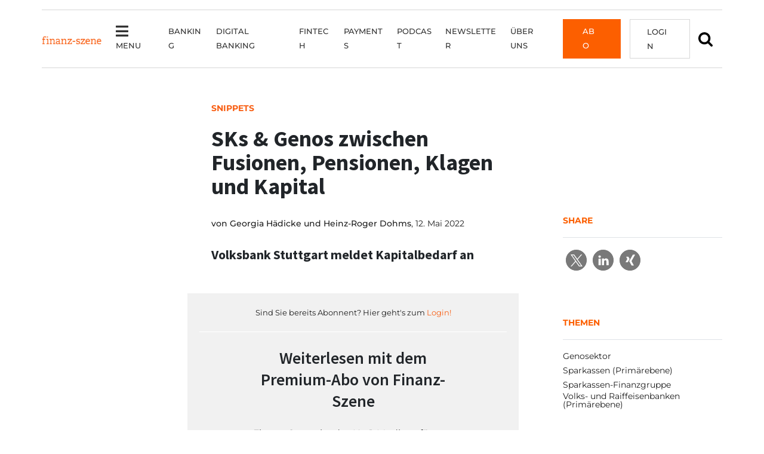

--- FILE ---
content_type: text/html; charset=UTF-8
request_url: https://finanz-szene.de/banking/sks-genos-zwischen-fusionen-pensionen-klagen-und-kapital/
body_size: 25358
content:
<!doctype html><html lang="de"><head><meta charset="UTF-8"><meta name="viewport" content="width=device-width, initial-scale=1"><meta name="viewport" content="width=device-width, height=device-height, initial-scale=1, maximum-scale=1, user-scalable=no"><link rel="profile" href="https://gmpg.org/xfn/11"><link rel="shortcut icon" href="/favicon.ico" /><meta name='robots' content='index, follow, max-image-preview:large, max-snippet:-1, max-video-preview:-1, noarchive' /><style>img:is([sizes="auto" i], [sizes^="auto," i]) { contain-intrinsic-size: 3000px 1500px }</style><title>Sparkassen / Volksbanken: Fusionen, Pensionen, Klagen &amp; Kapitalbedarf</title><meta name="description" content="In unseren Sparkassen- und Genosektor-Snippets geht es diese Woche um eine Klage, drei Fusionen, Kapitalbedarf und Altersvorsorge" /><link rel="canonical" href="https://finanz-szene.de/banking/sks-genos-zwischen-fusionen-pensionen-klagen-und-kapital/" /><meta property="og:locale" content="de_DE" /><meta property="og:type" content="article" /><meta property="og:title" content="Sparkassen / Volksbanken: Fusionen, Pensionen, Klagen &amp; Kapitalbedarf" /><meta property="og:description" content="In unseren Sparkassen- und Genosektor-Snippets geht es diese Woche um eine Klage, drei Fusionen, Kapitalbedarf und Altersvorsorge" /><meta property="og:url" content="https://finanz-szene.de/banking/sks-genos-zwischen-fusionen-pensionen-klagen-und-kapital/" /><meta property="og:site_name" content="Finanz-Szene.de" /><meta property="article:published_time" content="2022-05-12T19:16:42+00:00" /><meta property="article:modified_time" content="2022-07-23T11:08:13+00:00" /><meta property="og:image" content="https://finanz-szene.de/wp-content/uploads/2021/09/Sparkassen-S.jpg" /><meta property="og:image:width" content="974" /><meta property="og:image:height" content="506" /><meta property="og:image:type" content="image/jpeg" /><meta name="author" content="Heinz-Roger Dohms" /><meta name="twitter:card" content="summary_large_image" /><meta name="twitter:creator" content="@schreiberdohms" /><meta name="twitter:label1" content="Geschrieben von" /><meta name="twitter:data1" content="Heinz-Roger Dohms" /><meta name="twitter:label2" content="Geschätzte Lesezeit" /><meta name="twitter:data2" content="3 Minuten" /> <script type="application/ld+json" class="yoast-schema-graph">{"@context":"https://schema.org","@graph":[{"@type":"WebPage","@id":"https://finanz-szene.de/banking/sks-genos-zwischen-fusionen-pensionen-klagen-und-kapital/","url":"https://finanz-szene.de/banking/sks-genos-zwischen-fusionen-pensionen-klagen-und-kapital/","name":"Sparkassen / Volksbanken: Fusionen, Pensionen, Klagen & Kapitalbedarf","isPartOf":{"@id":"https://finanz-szene.de/#website"},"datePublished":"2022-05-12T19:16:42+00:00","dateModified":"2022-07-23T11:08:13+00:00","author":{"@id":"https://finanz-szene.de/#/schema/person/031b0c17a869904970aecb5b1942d215"},"description":"In unseren Sparkassen- und Genosektor-Snippets geht es diese Woche um eine Klage, drei Fusionen, Kapitalbedarf und Altersvorsorge","breadcrumb":{"@id":"https://finanz-szene.de/banking/sks-genos-zwischen-fusionen-pensionen-klagen-und-kapital/#breadcrumb"},"inLanguage":"de","potentialAction":[{"@type":"ReadAction","target":["https://finanz-szene.de/banking/sks-genos-zwischen-fusionen-pensionen-klagen-und-kapital/"]}]},{"@type":"BreadcrumbList","@id":"https://finanz-szene.de/banking/sks-genos-zwischen-fusionen-pensionen-klagen-und-kapital/#breadcrumb","itemListElement":[{"@type":"ListItem","position":1,"name":"Startseite","item":"https://finanz-szene.de/"},{"@type":"ListItem","position":2,"name":"SKs &#038; Genos zwischen Fusionen, Pensionen, Klagen und Kapital"}]},{"@type":"WebSite","@id":"https://finanz-szene.de/#website","url":"https://finanz-szene.de/","name":"Finanz-Szene.de","description":"Die Top-Stories aus der deutschen Banken- und Fintech-Branche","potentialAction":[{"@type":"SearchAction","target":{"@type":"EntryPoint","urlTemplate":"https://finanz-szene.de/?s={search_term_string}"},"query-input":{"@type":"PropertyValueSpecification","valueRequired":true,"valueName":"search_term_string"}}],"inLanguage":"de"},{"@type":"Person","@id":"https://finanz-szene.de/#/schema/person/031b0c17a869904970aecb5b1942d215","name":"Heinz-Roger Dohms","sameAs":["http://www.finanz-szene.de","https://x.com/schreiberdohms"],"url":"https://finanz-szene.de/author/dohms/"}]}</script> <link rel="alternate" type="application/rss+xml" title="Finanz-Szene.de &raquo; Feed" href="https://finanz-szene.de/feed/" /><link rel="alternate" type="application/rss+xml" title="Finanz-Szene.de &raquo; Kommentar-Feed" href="https://finanz-szene.de/comments/feed/" /><link rel="alternate" type="application/rss+xml" title="Finanz-Szene.de &raquo; SKs &#038; Genos zwischen Fusionen, Pensionen, Klagen und Kapital-Kommentar-Feed" href="https://finanz-szene.de/banking/sks-genos-zwischen-fusionen-pensionen-klagen-und-kapital/feed/" /> <script type="text/javascript">window._wpemojiSettings = {"baseUrl":"https:\/\/s.w.org\/images\/core\/emoji\/16.0.1\/72x72\/","ext":".png","svgUrl":"https:\/\/s.w.org\/images\/core\/emoji\/16.0.1\/svg\/","svgExt":".svg","source":{"concatemoji":"https:\/\/finanz-szene.de\/wp-includes\/js\/wp-emoji-release.min.js?ver=6.8.3"}};
/*! This file is auto-generated */
!function(s,n){var o,i,e;function c(e){try{var t={supportTests:e,timestamp:(new Date).valueOf()};sessionStorage.setItem(o,JSON.stringify(t))}catch(e){}}function p(e,t,n){e.clearRect(0,0,e.canvas.width,e.canvas.height),e.fillText(t,0,0);var t=new Uint32Array(e.getImageData(0,0,e.canvas.width,e.canvas.height).data),a=(e.clearRect(0,0,e.canvas.width,e.canvas.height),e.fillText(n,0,0),new Uint32Array(e.getImageData(0,0,e.canvas.width,e.canvas.height).data));return t.every(function(e,t){return e===a[t]})}function u(e,t){e.clearRect(0,0,e.canvas.width,e.canvas.height),e.fillText(t,0,0);for(var n=e.getImageData(16,16,1,1),a=0;a<n.data.length;a++)if(0!==n.data[a])return!1;return!0}function f(e,t,n,a){switch(t){case"flag":return n(e,"\ud83c\udff3\ufe0f\u200d\u26a7\ufe0f","\ud83c\udff3\ufe0f\u200b\u26a7\ufe0f")?!1:!n(e,"\ud83c\udde8\ud83c\uddf6","\ud83c\udde8\u200b\ud83c\uddf6")&&!n(e,"\ud83c\udff4\udb40\udc67\udb40\udc62\udb40\udc65\udb40\udc6e\udb40\udc67\udb40\udc7f","\ud83c\udff4\u200b\udb40\udc67\u200b\udb40\udc62\u200b\udb40\udc65\u200b\udb40\udc6e\u200b\udb40\udc67\u200b\udb40\udc7f");case"emoji":return!a(e,"\ud83e\udedf")}return!1}function g(e,t,n,a){var r="undefined"!=typeof WorkerGlobalScope&&self instanceof WorkerGlobalScope?new OffscreenCanvas(300,150):s.createElement("canvas"),o=r.getContext("2d",{willReadFrequently:!0}),i=(o.textBaseline="top",o.font="600 32px Arial",{});return e.forEach(function(e){i[e]=t(o,e,n,a)}),i}function t(e){var t=s.createElement("script");t.src=e,t.defer=!0,s.head.appendChild(t)}"undefined"!=typeof Promise&&(o="wpEmojiSettingsSupports",i=["flag","emoji"],n.supports={everything:!0,everythingExceptFlag:!0},e=new Promise(function(e){s.addEventListener("DOMContentLoaded",e,{once:!0})}),new Promise(function(t){var n=function(){try{var e=JSON.parse(sessionStorage.getItem(o));if("object"==typeof e&&"number"==typeof e.timestamp&&(new Date).valueOf()<e.timestamp+604800&&"object"==typeof e.supportTests)return e.supportTests}catch(e){}return null}();if(!n){if("undefined"!=typeof Worker&&"undefined"!=typeof OffscreenCanvas&&"undefined"!=typeof URL&&URL.createObjectURL&&"undefined"!=typeof Blob)try{var e="postMessage("+g.toString()+"("+[JSON.stringify(i),f.toString(),p.toString(),u.toString()].join(",")+"));",a=new Blob([e],{type:"text/javascript"}),r=new Worker(URL.createObjectURL(a),{name:"wpTestEmojiSupports"});return void(r.onmessage=function(e){c(n=e.data),r.terminate(),t(n)})}catch(e){}c(n=g(i,f,p,u))}t(n)}).then(function(e){for(var t in e)n.supports[t]=e[t],n.supports.everything=n.supports.everything&&n.supports[t],"flag"!==t&&(n.supports.everythingExceptFlag=n.supports.everythingExceptFlag&&n.supports[t]);n.supports.everythingExceptFlag=n.supports.everythingExceptFlag&&!n.supports.flag,n.DOMReady=!1,n.readyCallback=function(){n.DOMReady=!0}}).then(function(){return e}).then(function(){var e;n.supports.everything||(n.readyCallback(),(e=n.source||{}).concatemoji?t(e.concatemoji):e.wpemoji&&e.twemoji&&(t(e.twemoji),t(e.wpemoji)))}))}((window,document),window._wpemojiSettings);</script> <!--noptimize--><script id="finan-ready">
			window.advanced_ads_ready=function(e,a){a=a||"complete";var d=function(e){return"interactive"===a?"loading"!==e:"complete"===e};d(document.readyState)?e():document.addEventListener("readystatechange",(function(a){d(a.target.readyState)&&e()}),{once:"interactive"===a})},window.advanced_ads_ready_queue=window.advanced_ads_ready_queue||[];		</script>
		<!--/noptimize--><style id='wp-emoji-styles-inline-css' type='text/css'>img.wp-smiley, img.emoji {
		display: inline !important;
		border: none !important;
		box-shadow: none !important;
		height: 1em !important;
		width: 1em !important;
		margin: 0 0.07em !important;
		vertical-align: -0.1em !important;
		background: none !important;
		padding: 0 !important;
	}</style><link rel='stylesheet' id='contact-form-7-css' href='https://finanz-szene.de/wp-content/cache/autoptimize/css/autoptimize_single_64ac31699f5326cb3c76122498b76f66.css?ver=6.1.4' type='text/css' media='all' /><link rel='stylesheet' id='perfect-pullquotes-styles-css' href='https://finanz-szene.de/wp-content/cache/autoptimize/css/autoptimize_single_617c65fef3747d563db91bb13aa7bf68.css?ver=1.7.5' type='text/css' media='all' /><link rel='stylesheet' id='wpcf7-redirect-script-frontend-css' href='https://finanz-szene.de/wp-content/cache/autoptimize/css/autoptimize_single_f7b23dc61faf57c6168b516c4ebac487.css?ver=2c532d7e2be36f6af233' type='text/css' media='all' /><link rel='stylesheet' id='parent-style-css' href='https://finanz-szene.de/wp-content/themes/bootscore-main/style.css?ver=6.8.3' type='text/css' media='all' /><link rel='stylesheet' id='bootstrap-css' href='https://finanz-szene.de/wp-content/themes/bootscore-child-main/css/lib/bootstrap.min.css?ver=202207181111' type='text/css' media='all' /><link rel='stylesheet' id='bootscore-style-css' href='https://finanz-szene.de/wp-content/cache/autoptimize/css/autoptimize_single_c673b1be72fb642064bdd9d2244d82f2.css?ver=202511200717' type='text/css' media='all' /><link rel='stylesheet' id='fontawesome-css' href='https://finanz-szene.de/wp-content/themes/bootscore-main/css/lib/fontawesome.min.css?ver=202509181354' type='text/css' media='all' /><link rel='stylesheet' id='borlabs-cookie-css' href='https://finanz-szene.de/wp-content/cache/autoptimize/css/autoptimize_single_638507dfe038723fdd5f63d9f91a1c8f.css?ver=2.3.5-78901' type='text/css' media='all' /><link rel='stylesheet' id='unslider-css-css' href='https://finanz-szene.de/wp-content/cache/autoptimize/css/autoptimize_single_8aebb373abf3d16664650e82baec759c.css?ver=2.0.0' type='text/css' media='all' /><link rel='stylesheet' id='slider-css-css' href='https://finanz-szene.de/wp-content/cache/autoptimize/css/autoptimize_single_71f23527000446c0b4fe8afc7aee555e.css?ver=2.0.0' type='text/css' media='all' /> <script type="text/javascript" src="https://finanz-szene.de/wp-includes/js/jquery/jquery.min.js?ver=3.7.1" id="jquery-core-js"></script> <script type="text/javascript" src="https://finanz-szene.de/wp-includes/js/jquery/jquery-migrate.min.js?ver=3.4.1" id="jquery-migrate-js"></script> <script type="text/javascript" id="advanced-ads-advanced-js-js-extra">var advads_options = {"blog_id":"1","privacy":{"enabled":false,"consent-method":"0","custom-cookie-name":"borlabs-cookie","custom-cookie-value":"marketing","show-non-personalized-adsense":"1","state":"not_needed"}};</script> <script type="text/javascript" src="https://finanz-szene.de/wp-content/plugins/advanced-ads/public/assets/js/advanced.min.js?ver=2.0.16" id="advanced-ads-advanced-js-js"></script> <script type="text/javascript" id="advanced_ads_pro/visitor_conditions-js-extra">var advanced_ads_pro_visitor_conditions = {"referrer_cookie_name":"advanced_ads_pro_visitor_referrer","referrer_exdays":"365","page_impr_cookie_name":"advanced_ads_page_impressions","page_impr_exdays":"3650"};</script> <script type="text/javascript" src="https://finanz-szene.de/wp-content/plugins/advanced-ads-pro/modules/advanced-visitor-conditions/inc/conditions.min.js?ver=3.0.8" id="advanced_ads_pro/visitor_conditions-js"></script> <script type="text/javascript" id="borlabs-cookie-prioritize-js-extra">var borlabsCookiePrioritized = {"domain":"finanz-szene.de","path":"\/","version":"1","bots":"1","optInJS":{"essential":{"google-analytics":"[base64]"}}};</script> <script type="text/javascript" src="https://finanz-szene.de/wp-content/plugins/borlabs-cookie/assets/javascript/borlabs-cookie-prioritize.min.js?ver=2.3.5" id="borlabs-cookie-prioritize-js"></script> <link rel="https://api.w.org/" href="https://finanz-szene.de/wp-json/" /><link rel="alternate" title="JSON" type="application/json" href="https://finanz-szene.de/wp-json/wp/v2/posts/58770" /><link rel="EditURI" type="application/rsd+xml" title="RSD" href="https://finanz-szene.de/xmlrpc.php?rsd" /><meta name="generator" content="WordPress 6.8.3" /><link rel='shortlink' href='https://finanz-szene.de/?p=58770' /><link rel="alternate" title="oEmbed (JSON)" type="application/json+oembed" href="https://finanz-szene.de/wp-json/oembed/1.0/embed?url=https%3A%2F%2Ffinanz-szene.de%2Fbanking%2Fsks-genos-zwischen-fusionen-pensionen-klagen-und-kapital%2F" /><link rel="alternate" title="oEmbed (XML)" type="text/xml+oembed" href="https://finanz-szene.de/wp-json/oembed/1.0/embed?url=https%3A%2F%2Ffinanz-szene.de%2Fbanking%2Fsks-genos-zwischen-fusionen-pensionen-klagen-und-kapital%2F&#038;format=xml" /> <script>advads_items = { conditions: {}, display_callbacks: {}, display_effect_callbacks: {}, hide_callbacks: {}, backgrounds: {}, effect_durations: {}, close_functions: {}, showed: [] };</script><style type="text/css" id="finan-layer-custom-css"></style><link rel="pingback" href="https://finanz-szene.de/xmlrpc.php"> <script type="text/javascript">var advadsCfpQueue = [];
			var advadsCfpAd = function( adID ) {
				if ( 'undefined' === typeof advadsProCfp ) {
					advadsCfpQueue.push( adID )
				} else {
					advadsProCfp.addElement( adID )
				}
			}</script> <script type="text/javascript">if ( typeof advadsGATracking === 'undefined' ) {
				window.advadsGATracking = {
					delayedAds: {},
					deferedAds: {}
				};
			}</script> <script>var advads_max_campaigns = 2; // number of available setups
var advads_setup_id = Math.floor((Math.random() * advads_max_campaigns) + 1); // random choice from setups
advads.set_cookie("advads_current_campaign", advads_setup_id, 1); // save setups</script><script type="text/javascript">;new advadsCfpAd( 31262 );</script><link rel="icon" href="https://finanz-szene.de/wp-content/uploads/2022/07/cropped-favicon-32x32.png" sizes="32x32" /><link rel="icon" href="https://finanz-szene.de/wp-content/uploads/2022/07/cropped-favicon-192x192.png" sizes="192x192" /><link rel="apple-touch-icon" href="https://finanz-szene.de/wp-content/uploads/2022/07/cropped-favicon-180x180.png" /><meta name="msapplication-TileImage" content="https://finanz-szene.de/wp-content/uploads/2022/07/cropped-favicon-270x270.png" /><style type="text/css" id="wp-custom-css">@charset "UTF-8";
/* CSS Document */
/* WERBIUNG AUF PAYWALL AUSBLENDEN BRUTAL **/
.page-id-64503 .fs-billboard,
.page-id-64302 .fs-billboard,
.page-id-64298 .fs-billboard,
.page-id-64293 .fs-billboard,
.page-id-64290 .fs-billboard,
.page-id-64285 .fs-billboard,
.page-id-70611 .fs-billboard,
.page-id-70617 .fs-billboard,
.page-id-0 .fs-billboard,
.page-id-0 h1,
.page-id-70696 h1,
.page-id-70703 h1,
.page-id-70705 h1
 {
  display: none !important;
}
/* WERBIUNG AUF PAYWALL AUSBLENDEN BRUTAL **/

.aboboxen  {
	margin: auto;
	width: auto;
	margin-top: 40px
}
p.textart.pl-20 {
  margin-top: 60px;
}
@media screen and (max-width: 992px) {
	p.textart.pl-20 {
  margin-top: 20px;
}
	
}

.abobox {
  width: 28%;
  height: 280px;
  border: 1px solid #d7d7d7;
  background-color: #ffffff;
  box-sizing: border-box;
  box-shadow: 1px 1px 2px 0px rgba(0, 0, 0, 0.35);
	float: left;
	text-align: center;
	margin: 35px 29px;

}
.abobox-small {
  width: 28%;
  height: 230px;
  border: 1px solid #d7d7d7;
  background-color: #ffffff;
  box-sizing: border-box;
  box-shadow: 1px 1px 2px 0px rgba(0, 0, 0, 0.35);
	float: left;
	text-align: center;
	margin: 35px 29px;

}
.abobox .badge{
	background: #FC5F00;
	border-radius: 0;
	padding: 10px;
	font-size: 14px;
	transform: translatey(-20px)
}
.abobox .preis, .preis-xxl{
	font-size: 22px;
	color: #f85e14;
	font-weight: 700
}

.preis-xxl{
	padding-bottom: 25px
}
.abobox .preis.month{
margin-bottom:0;
}
.abobox p.box-content{
	height: 45px;
	padding: 0 35px;
	font-size: 13px;
	hyphens: none;
}
.abobox p.box-content-more{
	height: 48px;
	padding: 0 35px;
	font-size: 13px;
	hyphens: none;
}
.abobox .wp-block-buttons, .abobox-small .wp-block-buttons{
	background: #FC5F00;
	background-image: url(/wp-content/uploads/2022/06/32px_bildmarke-white-button.png);
background-position: left center;
background-repeat: no-repeat;
height: 32px;
border: 1px solid #fff;
transition: 0.8s;
}
.abobox .wp-block-button, .abobox-small .wp-block-button {
	margin: auto;
	color: #fff;
	
}
.abobox .wp-block-button a, .abobox-small .wp-block-button a{
	color: #fff;
	text-transform:uppercase;
	font-weight:500;
	border: 0px solid #FC5F00;
}
.abobox .wp-block-buttons:hover, .abobox-small .wp-block-buttons:hover{
color: #f85f14 !important;
background-color: #fff;
border: 1px solid #f1f1f1;
transition: 0.8s;
}

.abobox .wp-block-buttons:hover a, .abobox-small .wp-block-buttons:hover a{
color: #f85f14 !important;
border: 0px solid #fff;
transition: 0.8s;
}
.vorteile {
	float: left;
	width:auto;
	Border-right:1px solid #d7d7d7;
	padding-right:60px
}
.hinweise {
	display: inline-block;
	margin-left: 60px;
		width:auto;
}
.hinweise h2{
	padding-left:30px;
}

.wp-container-13.wp-block-group {
  display: inline-block;
  padding-top: 40px;
  padding-bottom: 60px;
}
ul.checkliste{
	padding-left:0;
	padding-right:40px;
}
.vorteile ul, .hinweise ul{
		list-style: none;
}
.vorteile h2, .hinweise h2{
		margin-bottom: 25px
}
.vorteile .checkliste li:before{
	color: #FC5F00;
  content: '\f00c';
  font-family: "Font Awesome 5 Free";
  font-weight: 900;
  font-size: 16px;
  margin: 0;
  padding-right: 20px;
	margin-left: -35px;

}
.hinweise li::before {
  color: #FC5F00;
  content: '\f0c8';
  font-family: "Font Awesome 5 Free";
  font-weight: 900;
  font-size: 12px;
  margin: 0;
  padding-right: 20px;
	margin-left: -30px;
	
}
.hinweise li, .vorteile li{
		margin-left: 40px;
}
.vorteile-hinweise ul{
	margin: 25px 0;
}
.vorteile-hinweise li, .hinweise li, .vorteile li{
	font-size: 16px;
	font-weight: 600;
	margin-bottom: 15px;
	list-style: none;
	
}
.vorteile-hinweise li::before {
  color: #FC5F00;
  content: '\f0c8';
  font-family: "Font Awesome 5 Free";
  font-weight: 900;
  font-size: 12px;
  margin: 0;
  margin: -29px;
	padding-right: 45px;;
}
.paywall-faq {
	background-color: #f7f8f9;
	padding: 45px 0;
}

.paywall-faq .fa-plus::before {
  content: "\f0fe";
}

.ea-card a{
	font-family: 'Montserrat' !important;
font-size: 16px !important;
line-height: 24px !important;
color: #1d1d1d !important;
text-decoration: none !important;
	font-weight: 400 !important;
}
.ea-body{
	background: none !important
}

.sp-easy-accordion{
	margin-bottom: 40px;
	padding-left: 30px;
}
.sp-easy-accordion > .sp-ea-single > .ea-header a .ea-expand-icon.fa {
   margin-left: -30px;
}

@media screen and (max-width:1400px) {

	.vorteile {
	float: none;
	width:100%;
	Border-right:0px solid #d7d7d7;
	Margin-right:0px;
		padding-right: 0;
}
	.hinweise {
	display: inline-block;
	margin-left: 0px;
		width:100%;
}
	.hinweise h2{
		padding: 30px 0 0;
	}
	.hinweise ul{
		padding: 0;
	}
	ul.checkliste {
  padding-left: 0;
  padding-right: 0;
}
	.wp-container-13.wp-block-group {
  display: inline-block;
  padding-top: 0px;
  padding-bottom: 40px;
}
}
@media screen and (max-width:1200px) {
.abobox p.box-content{
  height: 80px;
	}
 .abobox p.box-content-more {
  height: 50px;
	}
.abobox, .abobox-small {
		height: 310px;
	}
	
}
@media screen and (max-width: 992px) {

.abobox {
	float: none ;
	height: 280px;
	width: 100% ;
	margin: 60px 0;
	}
	.abobox p.box-content {
  height: 45px;
	}
	
.abobox-small {
	float: none ;
	height: 230px;
	width: 100% ;
	margin: 60px 0;
	}
	.abobox p.box-content {
  height: 45px;
	}
	.paywall-faq {
  background-color: #f7f8f9;
  padding: 20px 10px;
}
}

.wps-form {
    width: 100%;
    margin: 0 auto;
		margin-bottom: 50px;
}
.wps-form-row {
    display: flex;
    flex-direction: column;
    width: 100%;
}
.wps-form-row .wpcf7-form-control {
    width: 100%;

}
.wps-form-column {
    flex: 1;
    padding: 0.5rem 0;
    width: 100%;
}
.wps-form-column.first {
  padding-left: 0;
}
.wps-form-column.last {
  padding-right: 0;
}
.vorbestellung .form-corporate-abo   .wpcf7{
	width: 100%;
	margin: auto;
}
.vorbestellung  .wpcf7{
	width: 350px;
	margin: auto;
}
.vorbestellung  .wpcf7 input, .wpcf7 textarea {
  margin: 5px 0;
  font-family: 'Montserrat', sans-serif;
  font-size: 14px;
  line-height: inherit;
  padding: 15px 5px;
  border: 1px solid #d7d7d7;
  width:350px;
}
.vorbestellung input[type="submit"] {
  margin: 15px auto;
  font-family: 'Montserrat', sans-serif;
  font-size: 14px;
	font-weight: 600;
	text-transform: uppercase;
  line-height: inherit;
  padding: 6px 5px;
  border: 1px solid #F85F14;
  width: 350px;
	height: 35px;
  background: #F85F14;
  color: #ffffff;
}
.vorbestellung label{
	font-size: 14px;
	line-height: 38px;
	
}
/* Notebook / Desktop */
@media only screen and ( min-width: 1200px ) { 
    .wps-form-row {
        flex-direction: row;
    }
    .wps-form-column {
        padding: 0.5rem 1rem;
    }
}


.wp-block-group.vorbestellung{
  max-width: 965px;
	margin: 0 auto;
	margin-top: 60px;
	margin-bottom: 60px;
  border: 1px solid #D7D7D7;
  padding: 40px 120px 20px;
}
.wp-block-group.vorteile-hinweise.vorbestellung{
	max-width: 965px;
	margin: 80px auto;
	border: 1px solid #D7D7D7;
  padding: 0 80px ;
}
.wp-block-group.bestellung{
  max-width: 965px;
	margin: 0 auto;
	margin-top: 60px;
	margin-bottom: 60px;
  border: 0px solid #D7D7D7;
  padding: 40px 120px 20px;
}
@media screen and ( max-width: 768px) { 
.wp-block-group.vorbestellung, .wp-block-group.vorteile-hinweise.vorbestellung, .wp-block-group.bestellung{
  margin: 10px 10PX 30PX;
  padding: 10px 20px ;
;	width: auto;
	}
.vorbestellung  .wpcf7 input, .wpcf7 textarea {
  width:300px;
}
.vorbestellung input[type="submit"] {
  width: 300px;
	height: 35px;
 
}
}



.vorbestellung h2{
	font-size: 35px;
	margin: 20px 0 40px
}

.vorbestellung h3{
	font-size: 23px;
	font-weight: 600;

}



.hinweis, .hinweis-links, .hinweis-rechts, .hinweis-links a{
	font-size: 13px;
	line-height: 15px;
}
.hinweis-links{
	width: 85%
}

.hinweis-rechts{
	text-align: right;
	transform: translatey(-90px);
}
@media screen and ( max-width: 1400px) { 
	.hinweis-rechts{
	text-align: right;
	transform: translatey(-108px);
}
}
@media screen and ( max-width: 1200px) { 
.hinweis-rechts{
	text-align: left;
	transform: translatey(0);
}
	.hinweis-links{
	width: 100%
}
}
@media screen and ( max-width: 450px) { 
.hinweis-links, .hinweis-rechts{
	transform: translatey(-70px);
}
	.abstand-paywall{
	display: none;
}
}
.wp-block-group.rabatt{
	background-color: #f1f1f1;
	border: none;
}
.vorteile-hinweise .wp-container-10 > * {
	margin: auto;	
}


.abo-block{border: 1px solid #D7D7D7;
padding: 40px;
	text-align: center
}
.rabatttabelle table{
	max-width: 100% !important;
	width: 100%;
	margin: 0 0 40px;
	text-align: center;
	border:0px;
	background: #fff !important;
}
.rabatttabelle  table tbody > tr:nth-child(2n+1) > td, table tbody > tr:nth-child(2n+1) > th {
  background-color: #fff;
}
.rabatttabelle thead {
	background: #f85f14;
	color: #fff;
	font-size: 14px;
	text-transform: uppercase;
}
.rabatttabelle table td, .rabatttabelle  table th{
	border-color: #d7d7d7;
	
}
.rabatt h3{
	margin: 0 0 15px;
}

/* DANKE STYLES */
.vorbestellung.vorbestellung_danke{
	padding: 60px 250px !important;
}
.vorbestellung.vorbestellung_danke h1{
	margin-bottom: 30px;
}
@media only screen and ( max-width: 768px) { 
.vorbestellung.vorbestellung_danke{
	padding: 10px 20px !important;
}}
.vorbestellung .wp-block-button{
	background: #F85F14;
	padding: 7px 12px;
	margin: 15px auto 10px;
}
.vorbestellung .wp-block-button A{
  color: #fff;
	font-size: 14px !important;
	font-weight: 600;
}
.pl-20{
	padding-left: 20px;
}






table {
  background-color: transparent;
  width: 100%;
  margin-bottom: 15px;
  font-size: .9em;
  border-spacing: 0;
  border-collapse: collapse;
	font-family: 'Montserrat', sans-serif;
}
table tbody > tr:nth-child(2n+1) > td, table tbody > tr:nth-child(2n+1) > th {
  background-color: #f1f1f1;
}

table td, table th{
  padding: 9px;
  line-height: 1.4;
  vertical-align: top;
  border: 1px solid #1d1d1d;
	width: max-content;
	 -moz-hyphens: none;
  hyphens: none;
	word-break: keep-all;
}
table th {
  font-weight:bold;
}
table span{
  
  font-size: .9em !important;
 	font-family: 'Montserrat', sans-serif !important;
}



.orderOverview table tbody > tr:nth-child(2n+1) > td, table tbody > tr:nth-child(2n+1) > th {
	background-color: #fff !important;
}
.orderOverview table th{
	width: 25%;

}
.orderOverview table th, .orderOverview table td{
	border: none;
	padding: 30px 0;
	
}
.orderOverview table tr{
	border-bottom: 1px solid #d7d7d7;
}
.orderOverview table tr:last-child{
	border-bottom: 0px solid #d7d7d7;
}
.orderOverview  dl, .orderOverview  dd {
	margin: 0;
	padding: 0;

}
.orderOverview dt {
    font-weight: 400;
    float: left;
    margin-right: 10px;
}
.orderOverview {
	margin: 10px 0 50px;
}
.page-id-0 h2{
	margin: 25px 0 45px;
}
.page-id-0 .btn-primary {
    color: #fff !important;
    background-color: #f85f14;
    font-family: 'Montserrat';
    font-size: 14px;
    text-transform: uppercase;
    border-radius: 0;
    padding: 5px 15px;
    font-weight: 500;
    transition: 0.8s;
}

.hide{
	display: none;
}</style></head><body class="wp-singular post-template-default single single-post postid-58770 single-format-standard wp-theme-bootscore-main wp-child-theme-bootscore-child-main sp-easy-accordion-enabled sso-no-premium sso-loggedout aa-prefix-finan-"><div id="to-top"></div><div id="page" class="site"><header id="masthead" class="site-header"><div class="fixed-top"><div id="paddingtop" class="pt-3 bg-white"></div><nav id="nav-main" class="navbar navbar-expand-xl navbar-light"><div class="container"> <a class="navbar-brand md d-none d-xl-block" href="https://finanz-szene.de"><img src="https://finanz-szene.de/wp-content/themes/bootscore-child-main/img/logo/logo_large.png" alt="logo" class="logo md"></a><div class="offcanvas offcanvas-start" tabindex="-1" id="offcanvas-navbar"><div class="offcanvas-header bg-light"> <span class="h5 mb-0">Menü</span> <button type="button" class="btn-close text-reset" data-bs-dismiss="offcanvas" aria-label="Close"></button></div><div class="offcanvas-body d-none d-xl-flex"><ul id="bootscore-navbar" class="navbar-nav ms-auto "><li  id="menu-item-63155" class="show-megamenu menu-item menu-item-type-custom menu-item-object-custom nav-item nav-item-63155"><a href="#" class="nav-link "><i class="fa fa-bars"></i>Menu</a></li><li  id="menu-item-11034" class="menu-item menu-item-type-taxonomy menu-item-object-category current-post-ancestor current-menu-parent current-post-parent nav-item nav-item-11034"><a href="https://finanz-szene.de/banking/" class="nav-link active">Banking</a></li><li  id="menu-item-7738" class="menu-item menu-item-type-taxonomy menu-item-object-category nav-item nav-item-7738"><a href="https://finanz-szene.de/digital-banking/" class="nav-link ">Digital Banking</a></li><li  id="menu-item-11039" class="menu-item menu-item-type-taxonomy menu-item-object-category nav-item nav-item-11039"><a href="https://finanz-szene.de/fintech/" class="nav-link ">Fintech</a></li><li  id="menu-item-7740" class="menu-item menu-item-type-taxonomy menu-item-object-category nav-item nav-item-7740"><a href="https://finanz-szene.de/payments/" class="nav-link ">Payments</a></li><li  id="menu-item-63171" class="menu-item menu-item-type-taxonomy menu-item-object-category nav-item nav-item-63171"><a href="https://finanz-szene.de/finanz-szene-der-podcast/" class="nav-link ">Podcast</a></li><li  id="menu-item-63159" class="menu-item menu-item-type-post_type menu-item-object-page nav-item nav-item-63159"><a href="https://finanz-szene.de/newsletter-archiv/" class="nav-link ">Newsletter</a></li><li  id="menu-item-63158" class="menu-item menu-item-type-post_type menu-item-object-page nav-item nav-item-63158"><a href="https://finanz-szene.de/finanz-szene-de-wer-wir-sind/" class="nav-link ">Über uns</a></li><li  id="menu-item-70731" class="abo-btn sso-show-on-no-premium menu-item menu-item-type-post_type menu-item-object-page nav-item nav-item-70731"><a href="https://finanz-szene.de/abo/" class="nav-link ">Abo</a></li><li  id="menu-item-70732" class="sso-show-on-loggedout log-btn menu-item menu-item-type-post_type menu-item-object-page nav-item nav-item-70732"><a href="https://finanz-szene.de/login/" class="nav-link ">Login</a></li><li  id="menu-item-70733" class="sso-show-on-loggedin menu-item menu-item-type-post_type menu-item-object-page nav-item nav-item-70733"><a href="https://finanz-szene.de/mein-konto/" class="nav-link "><i class="fa fa-user"></i></a></li></ul></div><div class="offcanvas-body d-block d-xl-none"><form class="searchform input-group" method="get" action="https://finanz-szene.de/" class="form-inline"> <button type="submit" class="input-group-text btn btn-outline-secondary"><i class="fas fa-search"></i><span class="visually-hidden-focusable">Search</span></button> <input type="text" name="s" class="form-control" placeholder="SUCHE"></form><ul id="bootscore-navbar" class="navbar-nav fs-mt-1 ms-auto  row mt-5"><li  id="menu-item-63090" class="home menu-item menu-item-type-post_type menu-item-object-page menu-item-home nav-item nav-item-63090"><a href="https://finanz-szene.de/" class="nav-link ">Home</a></li><li  id="menu-item-63091" class="no-hover fs-menu-titel col-xl-2 menu-item menu-item-type-custom menu-item-object-custom menu-item-has-children dropdown nav-item nav-item-63091"><a href="#" class="nav-link  dropdown-toggle" data-bs-toggle="dropdown" aria-haspopup="true" aria-expanded="false">Inhalte</a><ul class="dropdown-menu  depth_0"><li  id="menu-item-63095" class="menu-item menu-item-type-post_type menu-item-object-page nav-item nav-item-63095"><a href="https://finanz-szene.de/newsletter-archiv/" class="dropdown-item ">Newsletter</a></li><li  id="menu-item-63172" class="menu-item menu-item-type-taxonomy menu-item-object-category nav-item nav-item-63172"><a href="https://finanz-szene.de/finanz-szene-der-podcast/" class="dropdown-item ">Podcast</a></li><li  id="menu-item-63097" class="menu-item menu-item-type-taxonomy menu-item-object-category current-post-ancestor current-menu-parent current-post-parent nav-item nav-item-63097"><a href="https://finanz-szene.de/banking/" class="dropdown-item active">Banking</a></li><li  id="menu-item-63098" class="menu-item menu-item-type-taxonomy menu-item-object-category nav-item nav-item-63098"><a href="https://finanz-szene.de/digital-banking/" class="dropdown-item ">Digital Banking</a></li><li  id="menu-item-63099" class="menu-item menu-item-type-taxonomy menu-item-object-category nav-item nav-item-63099"><a href="https://finanz-szene.de/fintech/" class="dropdown-item ">Fintech</a></li><li  id="menu-item-63100" class="menu-item menu-item-type-taxonomy menu-item-object-category nav-item nav-item-63100"><a href="https://finanz-szene.de/payments/" class="dropdown-item ">Payments</a></li></ul></li><li  id="menu-item-63092" class="col-xl-3 no-hover fs-menu-titel menu-item menu-item-type-custom menu-item-object-custom menu-item-has-children dropdown nav-item nav-item-63092"><a href="#" class="nav-link  dropdown-toggle" data-bs-toggle="dropdown" aria-haspopup="true" aria-expanded="false">Themen</a><ul class="dropdown-menu  depth_0"><li  id="menu-item-63101" class="menu-item menu-item-type-custom menu-item-object-custom nav-item nav-item-63101"><a href="/tag/ertragslage-der-deutschen-banken/" class="dropdown-item ">Ertragslage Banken</a></li><li  id="menu-item-63102" class="menu-item menu-item-type-custom menu-item-object-custom nav-item nav-item-63102"><a href="/tag/kennzahlen-deutscher-fintechs/" class="dropdown-item ">Kennzahlen Fintechs</a></li><li  id="menu-item-63103" class="menu-item menu-item-type-custom menu-item-object-custom nav-item nav-item-63103"><a href="/tag/firmenkundengeschaeft-unternehmensfinanzierung/" class="dropdown-item ">Firmenkundengeschäft</a></li><li  id="menu-item-63104" class="menu-item menu-item-type-custom menu-item-object-custom nav-item nav-item-63104"><a href="/tag/open-banking-psd2-multibanking/" class="dropdown-item ">Open Banking</a></li><li  id="menu-item-63105" class="menu-item menu-item-type-custom menu-item-object-custom nav-item nav-item-63105"><a href="/tag/filialgeschaeft-filialsterben/" class="dropdown-item ">Filialsterben</a></li><li  id="menu-item-63106" class="menu-item menu-item-type-custom menu-item-object-custom nav-item nav-item-63106"><a href="/tag/plattform-banking-vergleichsportale/" class="dropdown-item ">Plattform-Banking</a></li><li  id="menu-item-63107" class="menu-item menu-item-type-custom menu-item-object-custom nav-item nav-item-63107"><a href="/themen" class="dropdown-item ">Alle Themen von A-Z</a></li></ul></li><li  id="menu-item-63093" class="no-hover fs-menu-titel col-xl-3 menu-item menu-item-type-custom menu-item-object-custom menu-item-has-children dropdown nav-item nav-item-63093"><a href="#" class="nav-link  dropdown-toggle" data-bs-toggle="dropdown" aria-haspopup="true" aria-expanded="false">Unternehmen</a><ul class="dropdown-menu  depth_0"><li  id="menu-item-63117" class="menu-item menu-item-type-custom menu-item-object-custom nav-item nav-item-63117"><a href="/unternehmen/deutsche-bank/" class="dropdown-item ">Deutsche Bank</a></li><li  id="menu-item-63118" class="menu-item menu-item-type-custom menu-item-object-custom nav-item nav-item-63118"><a href="/unternehmen/commerzbank/" class="dropdown-item ">Commerzbank</a></li><li  id="menu-item-63119" class="menu-item menu-item-type-custom menu-item-object-custom nav-item nav-item-63119"><a href="/unternehmen/ing-deutschland/" class="dropdown-item ">ING Deutschland</a></li><li  id="menu-item-63120" class="menu-item menu-item-type-custom menu-item-object-custom nav-item nav-item-63120"><a href="/unternehmen/n26/" class="dropdown-item ">N26</a></li><li  id="menu-item-63121" class="menu-item menu-item-type-custom menu-item-object-custom nav-item nav-item-63121"><a href="/unternehmen/solarisbank/" class="dropdown-item ">Solarisbank</a></li><li  id="menu-item-63122" class="menu-item menu-item-type-custom menu-item-object-custom nav-item nav-item-63122"><a href="/unternehmen/trade-republic/" class="dropdown-item ">Trade Republic</a></li><li  id="menu-item-63116" class="menu-item menu-item-type-post_type menu-item-object-page nav-item nav-item-63116"><a href="https://finanz-szene.de/unternehmen/" class="dropdown-item ">Alle Player von A-Z</a></li></ul></li><li  id="menu-item-63094" class="no-hover fs-menu-titel col-xl-3 menu-item menu-item-type-custom menu-item-object-custom menu-item-has-children dropdown nav-item nav-item-63094"><a href="#" class="nav-link  dropdown-toggle" data-bs-toggle="dropdown" aria-haspopup="true" aria-expanded="false">Über uns</a><ul class="dropdown-menu  depth_0"><li  id="menu-item-63123" class="menu-item menu-item-type-post_type menu-item-object-page nav-item nav-item-63123"><a href="https://finanz-szene.de/finanz-szene-de-wer-wir-sind/" class="dropdown-item ">Redaktion</a></li><li  id="menu-item-63125" class="menu-item menu-item-type-post_type menu-item-object-page nav-item nav-item-63125"><a href="https://finanz-szene.de/kontakt/" class="dropdown-item ">Kontakt</a></li><li  id="menu-item-63126" class="menu-item menu-item-type-post_type menu-item-object-page nav-item nav-item-63126"><a href="https://finanz-szene.de/impressum/" class="dropdown-item ">Impressum</a></li><li  id="menu-item-63127" class="menu-item menu-item-type-post_type menu-item-object-page nav-item nav-item-63127"><a href="https://finanz-szene.de/mediadaten/" class="dropdown-item ">Anzeigen</a></li><li  id="menu-item-63128" class="menu-item menu-item-type-post_type menu-item-object-page nav-item nav-item-63128"><a href="https://finanz-szene.de/partner/" class="dropdown-item ">Content-Partner</a></li><li  id="menu-item-63124" class="menu-item menu-item-type-post_type menu-item-object-page menu-item-privacy-policy nav-item nav-item-63124"><a href="https://finanz-szene.de/datenschutz/" class="dropdown-item ">Datenschutzerklärung</a></li><li  id="menu-item-70852" class="menu-item menu-item-type-post_type menu-item-object-page nav-item nav-item-70852"><a href="https://finanz-szene.de/allgemeine-geschaeftsbedingungen/" class="dropdown-item ">AGB</a></li><li  id="menu-item-70727" class="sso-show-on-loggedin abo-text-link menu-item menu-item-type-post_type menu-item-object-page nav-item nav-item-70727"><a href="https://finanz-szene.de/abo/" class="dropdown-item ">Abo</a></li></ul></li><li  id="menu-item-70728" class="abo-btn menu-item menu-item-type-post_type menu-item-object-page nav-item nav-item-70728"><a href="https://finanz-szene.de/abo/" class="nav-link ">Abo</a></li><li  id="menu-item-70729" class="log-btn sso-show-on-loggedout hidden menu-item menu-item-type-post_type menu-item-object-page nav-item nav-item-70729"><a href="https://finanz-szene.de/login/" class="nav-link ">Login</a></li><li  id="menu-item-70730" class="sso-show-on-loggedin hidden user menu-item menu-item-type-post_type menu-item-object-page nav-item nav-item-70730"><a href="https://finanz-szene.de/mein-konto/" class="nav-link "><i class="fa fa-user"></i></a></li></ul></div></div><div class="header-actions d-flex align-items-center position-relative pe-4"><div class="top-nav-widget"></div><div class="d-none d-xl-block ms-1 ms-md-2 top-nav-search-lg position-absolute end-0 "><div><form class="searchform input-group" method="get" action="https://finanz-szene.de/" class="form-inline"> <button type="submit" class="input-group-text btn btn-outline-secondary"><i class="fas fa-search"></i><span class="visually-hidden-focusable">Search</span></button> <input type="text" name="s" class="form-control" placeholder="SUCHE"></form></div></div> <button class="btn d-xl-none ms-1 ms-md-2" type="button" data-bs-toggle="offcanvas" data-bs-target="#offcanvas-navbar" aria-controls="offcanvas-navbar"> <i class="fa fa-bars mobile-hamburger"></i><span class="visually-hidden-focusable">Menu</span> </button><div class="logo-center"><center> <a class="navbar-brand xs d-xl-none" href="https://finanz-szene.de"><noscript><img src="https://finanz-szene.de/wp-content/themes/bootscore-child-main/img/logo/logo-small.png" alt="logo" class="logo xs"></noscript><img src='data:image/svg+xml,%3Csvg%20xmlns=%22http://www.w3.org/2000/svg%22%20viewBox=%220%200%20210%20140%22%3E%3C/svg%3E' data-src="https://finanz-szene.de/wp-content/themes/bootscore-child-main/img/logo/logo-small.png" alt="logo" class="lazyload logo xs"></a></center></div> <button class="btn d-xl-none ms-1 ms-md-2" type="button" data-bs-toggle="offcanvas" data-bs-target="#offcanvas-navbar" aria-controls="offcanvas-navbar"> <i class=""></i><span class="visually-hidden-focusable">Menu</span> </button></div></nav><div class="collapse container d-xl-none" id="collapse-search"><div class="mb-2"><div class="top-nav-search"><form class="searchform input-group" method="get" action="https://finanz-szene.de/" class="form-inline"> <button type="submit" class="input-group-text btn btn-outline-secondary"><i class="fas fa-search"></i><span class="visually-hidden-focusable">Search</span></button> <input type="text" name="s" class="form-control" placeholder="SUCHE"></form></div></div> .</div></div></header><div class="container d-none d-xl-block"><div id="megamenu-popup"><div class="row"><div class="text-end"><div class="d-inline-block me-3"><form class="searchform input-group" method="get" action="https://finanz-szene.de/" class="form-inline"> <button type="submit" class="input-group-text btn btn-outline-secondary"><i class="fas fa-search"></i><span class="visually-hidden-focusable">Search</span></button> <input type="text" name="s" class="form-control" placeholder="SUCHE"></form></div><div class="d-inline-block"><i id="megamenu-close" class="fas fa-times"></i></div></div></div><ul id="menu-megamenu-1" class="menu row mt-5"><li class="home menu-item menu-item-type-post_type menu-item-object-page menu-item-home menu-item-63090"><a href="https://finanz-szene.de/">Home</a></li><li class="no-hover fs-menu-titel col-xl-2 menu-item menu-item-type-custom menu-item-object-custom menu-item-has-children menu-item-63091"><a href="#">Inhalte</a><ul class="sub-menu"><li class="menu-item menu-item-type-post_type menu-item-object-page menu-item-63095"><a href="https://finanz-szene.de/newsletter-archiv/">Newsletter</a></li><li class="menu-item menu-item-type-taxonomy menu-item-object-category menu-item-63172"><a href="https://finanz-szene.de/finanz-szene-der-podcast/">Podcast</a></li><li class="menu-item menu-item-type-taxonomy menu-item-object-category current-post-ancestor current-menu-parent current-post-parent menu-item-63097"><a href="https://finanz-szene.de/banking/">Banking</a></li><li class="menu-item menu-item-type-taxonomy menu-item-object-category menu-item-63098"><a href="https://finanz-szene.de/digital-banking/">Digital Banking</a></li><li class="menu-item menu-item-type-taxonomy menu-item-object-category menu-item-63099"><a href="https://finanz-szene.de/fintech/">Fintech</a></li><li class="menu-item menu-item-type-taxonomy menu-item-object-category menu-item-63100"><a href="https://finanz-szene.de/payments/">Payments</a></li></ul></li><li class="col-xl-3 no-hover fs-menu-titel menu-item menu-item-type-custom menu-item-object-custom menu-item-has-children menu-item-63092"><a href="#">Themen</a><ul class="sub-menu"><li class="menu-item menu-item-type-custom menu-item-object-custom menu-item-63101"><a href="/tag/ertragslage-der-deutschen-banken/">Ertragslage Banken</a></li><li class="menu-item menu-item-type-custom menu-item-object-custom menu-item-63102"><a href="/tag/kennzahlen-deutscher-fintechs/">Kennzahlen Fintechs</a></li><li class="menu-item menu-item-type-custom menu-item-object-custom menu-item-63103"><a href="/tag/firmenkundengeschaeft-unternehmensfinanzierung/">Firmenkundengeschäft</a></li><li class="menu-item menu-item-type-custom menu-item-object-custom menu-item-63104"><a href="/tag/open-banking-psd2-multibanking/">Open Banking</a></li><li class="menu-item menu-item-type-custom menu-item-object-custom menu-item-63105"><a href="/tag/filialgeschaeft-filialsterben/">Filialsterben</a></li><li class="menu-item menu-item-type-custom menu-item-object-custom menu-item-63106"><a href="/tag/plattform-banking-vergleichsportale/">Plattform-Banking</a></li><li class="menu-item menu-item-type-custom menu-item-object-custom menu-item-63107"><a href="/themen">Alle Themen von A-Z</a></li></ul></li><li class="no-hover fs-menu-titel col-xl-3 menu-item menu-item-type-custom menu-item-object-custom menu-item-has-children menu-item-63093"><a href="#">Unternehmen</a><ul class="sub-menu"><li class="menu-item menu-item-type-custom menu-item-object-custom menu-item-63117"><a href="/unternehmen/deutsche-bank/">Deutsche Bank</a></li><li class="menu-item menu-item-type-custom menu-item-object-custom menu-item-63118"><a href="/unternehmen/commerzbank/">Commerzbank</a></li><li class="menu-item menu-item-type-custom menu-item-object-custom menu-item-63119"><a href="/unternehmen/ing-deutschland/">ING Deutschland</a></li><li class="menu-item menu-item-type-custom menu-item-object-custom menu-item-63120"><a href="/unternehmen/n26/">N26</a></li><li class="menu-item menu-item-type-custom menu-item-object-custom menu-item-63121"><a href="/unternehmen/solarisbank/">Solarisbank</a></li><li class="menu-item menu-item-type-custom menu-item-object-custom menu-item-63122"><a href="/unternehmen/trade-republic/">Trade Republic</a></li><li class="menu-item menu-item-type-post_type menu-item-object-page menu-item-63116"><a href="https://finanz-szene.de/unternehmen/">Alle Player von A-Z</a></li></ul></li><li class="no-hover fs-menu-titel col-xl-3 menu-item menu-item-type-custom menu-item-object-custom menu-item-has-children menu-item-63094"><a href="#">Über uns</a><ul class="sub-menu"><li class="menu-item menu-item-type-post_type menu-item-object-page menu-item-63123"><a href="https://finanz-szene.de/finanz-szene-de-wer-wir-sind/">Redaktion</a></li><li class="menu-item menu-item-type-post_type menu-item-object-page menu-item-63125"><a href="https://finanz-szene.de/kontakt/">Kontakt</a></li><li class="menu-item menu-item-type-post_type menu-item-object-page menu-item-63126"><a href="https://finanz-szene.de/impressum/">Impressum</a></li><li class="menu-item menu-item-type-post_type menu-item-object-page menu-item-63127"><a href="https://finanz-szene.de/mediadaten/">Anzeigen</a></li><li class="menu-item menu-item-type-post_type menu-item-object-page menu-item-63128"><a href="https://finanz-szene.de/partner/">Content-Partner</a></li><li class="menu-item menu-item-type-post_type menu-item-object-page menu-item-privacy-policy menu-item-63124"><a rel="privacy-policy" href="https://finanz-szene.de/datenschutz/">Datenschutzerklärung</a></li><li class="menu-item menu-item-type-post_type menu-item-object-page menu-item-70852"><a href="https://finanz-szene.de/allgemeine-geschaeftsbedingungen/">AGB</a></li><li class="sso-show-on-loggedin abo-text-link menu-item menu-item-type-post_type menu-item-object-page menu-item-70727"><a href="https://finanz-szene.de/abo/">Abo</a></li></ul></li><li class="abo-btn menu-item menu-item-type-post_type menu-item-object-page menu-item-70728"><a href="https://finanz-szene.de/abo/">Abo</a></li><li class="log-btn sso-show-on-loggedout hidden menu-item menu-item-type-post_type menu-item-object-page menu-item-70729"><a href="https://finanz-szene.de/login/">Login</a></li><li class="sso-show-on-loggedin hidden user menu-item menu-item-type-post_type menu-item-object-page menu-item-70730"><a href="https://finanz-szene.de/mein-konto/"><i class="fa fa-user"></i></a></li></ul></div></div><div class="container px-0"><div class="fs-billboard"><div  class="finan-8e7ce81045ea2e53c8603a3e6c944680 finan-billboard" id="finan-8e7ce81045ea2e53c8603a3e6c944680"></div></div></div><div id="content" class="site-content container px-0  mt-4 fs-single"><div id="primary" class="content-area"><div class="row"><div class="col-12 2 col-lg-7  offset-lg-2 "><main id="main" class="site-main"><header class="entry-header"><div class="textart"> Snippets</div><h1>SKs &#038; Genos zwischen Fusionen, Pensionen, Klagen und Kapital</h1><p class="entry-meta"> <small class="text-muted"> <span class="byline"> von <span class="author vcard">Georgia Hädicke und Heinz-Roger Dohms</span></span>, 12. Mai 2022 </small></p></header><div class="entry-content"><div class="paywallReducedContent"><h3>Volksbank Stuttgart meldet Kapitalbedarf an</h3></div><div class="paywallContainer"><div class="sso-paywall"><p class="pw-abohinweis">Sind Sie bereits Abonnent? Hier geht's zum <a href="https://finanz-szene.de/login/?redirectUrl=https%3A%2F%2Ffinanz-szene.de%2Fbanking%2Fsks-genos-zwischen-fusionen-pensionen-klagen-und-kapital%2F" >Login!</a></p><h2>Weiterlesen mit dem Premium-Abo von Finanz-Szene</h2><p>Finanz-Szene ist das Nr.-1-Medium für Banken und Fintechs. Jetzt Premium-Abonnent werden und Zugang zu allen Inhalten sichern. Ab 9,99 Euro (für den 1. Monat). </p><p><center><a href="https://finanz-szene.de/abo/?return_url=https%3A%2F%2Ffinanz-szene.de%2Fbanking%2Fsks-genos-zwischen-fusionen-pensionen-klagen-und-kapital%2F" class="btn btn-fs">Alle Premium-Optionen auf einen Blick</a></center></p><ul><li>Erhalten Sie 5x pro Woche unseren preisgekrönten Premium-Newsletter</li><li>Sichern Sie sich vollen Zugriff auf sämtliche Scoops, News, Analysen und sonstigen Inhalte auf Finanz-Szene.</li><li>Lesen Sie, was die Top-Entscheider in der deutschen Finanz-Szene lesen</li></ul></div></div></div><div class="col-12 pb-4 pe-md-1" style="margin-top: 40px;"><div class="card h-100 info-box info-box-paywall px-4 "><div class="card-body d-flex flex-column"><h3 class="blog-post-title">Rechtehinweis</h3><div class="fs-paywall-text"><p> Die Artikel von Finanz-Szene sind urheberrechtlich geschützt und nur für den jeweiligen Premium-Abonnenten persönlich bestimmt. Die Weitergabe – auch an Kollegen – ist nicht gestattet. Wie Sie Inhalte rechtssicher teilen können (z.B. via Pressespiegel), <a href="https://finanz-szene.de/allgemeine-geschaeftsbedingungen/" target="_blank">erfahren Sie hier</a>.</p><p>Danke für Ihr Verständnis. Durch Ihr Abonnement sichern Sie ein Stück Journalismus!</p></div></div></div></div></main></div><div class="col-md-12 col-lg-3 col-xxl-3 mt-4 mt-md-0"><aside id="secondary" class="widget-area"><section id="social_widget-2" class="widget social-widget card card-body mb-4  border-0"><h2 class="widget-title card-title border-bottom py-2">Share</h2><div class="shariff shariff-align-flex-start shariff-widget-align-flex-start"><ul class="shariff-buttons theme-round orientation-horizontal buttonsize-medium"><li class="shariff-button twitter" style="background-color:#797979"><a href="https://twitter.com/share?url=https%3A%2F%2Ffinanz-szene.de%2Fbanking%2Fsks-genos-zwischen-fusionen-pensionen-klagen-und-kapital%2F&text=SKs%20%26%20Genos%20zwischen%20Fusionen%2C%20Pensionen%2C%20Klagen%20und%20Kapital" title="Bei X teilen" aria-label="Bei X teilen" role="button" rel="noopener nofollow" class="shariff-link" style="; background-color:#797979; color:#fff" target="_blank"><span class="shariff-icon" style=""><svg width="32px" height="20px" xmlns="http://www.w3.org/2000/svg" viewBox="0 0 24 24"><path fill="#000" d="M14.258 10.152L23.176 0h-2.113l-7.747 8.813L7.133 0H0l9.352 13.328L0 23.973h2.113l8.176-9.309 6.531 9.309h7.133zm-2.895 3.293l-.949-1.328L2.875 1.56h3.246l6.086 8.523.945 1.328 7.91 11.078h-3.246zm0 0"/></svg></span></a></li><li class="shariff-button linkedin" style="background-color:#797979"><a href="https://www.linkedin.com/sharing/share-offsite/?url=https%3A%2F%2Ffinanz-szene.de%2Fbanking%2Fsks-genos-zwischen-fusionen-pensionen-klagen-und-kapital%2F" title="Bei LinkedIn teilen" aria-label="Bei LinkedIn teilen" role="button" rel="noopener nofollow" class="shariff-link" style="; background-color:#797979; color:#fff" target="_blank"><span class="shariff-icon" style=""><svg width="32px" height="20px" xmlns="http://www.w3.org/2000/svg" viewBox="0 0 27 32"><path fill="#0077b5" d="M6.2 11.2v17.7h-5.9v-17.7h5.9zM6.6 5.7q0 1.3-0.9 2.2t-2.4 0.9h0q-1.5 0-2.4-0.9t-0.9-2.2 0.9-2.2 2.4-0.9 2.4 0.9 0.9 2.2zM27.4 18.7v10.1h-5.9v-9.5q0-1.9-0.7-2.9t-2.3-1.1q-1.1 0-1.9 0.6t-1.2 1.5q-0.2 0.5-0.2 1.4v9.9h-5.9q0-7.1 0-11.6t0-5.3l0-0.9h5.9v2.6h0q0.4-0.6 0.7-1t1-0.9 1.6-0.8 2-0.3q3 0 4.9 2t1.9 6z"/></svg></span></a></li><li class="shariff-button xing" style="background-color:#797979"><a href="https://www.xing.com/spi/shares/new?url=https%3A%2F%2Ffinanz-szene.de%2Fbanking%2Fsks-genos-zwischen-fusionen-pensionen-klagen-und-kapital%2F" title="Bei XING teilen" aria-label="Bei XING teilen" role="button" rel="noopener nofollow" class="shariff-link" style="; background-color:#797979; color:#fff" target="_blank"><span class="shariff-icon" style=""><svg width="32px" height="20px" xmlns="http://www.w3.org/2000/svg" viewBox="0 0 25 32"><path fill="#126567" d="M10.7 11.9q-0.2 0.3-4.6 8.2-0.5 0.8-1.2 0.8h-4.3q-0.4 0-0.5-0.3t0-0.6l4.5-8q0 0 0 0l-2.9-5q-0.2-0.4 0-0.7 0.2-0.3 0.5-0.3h4.3q0.7 0 1.2 0.8zM25.1 0.4q0.2 0.3 0 0.7l-9.4 16.7 6 11q0.2 0.4 0 0.6-0.2 0.3-0.6 0.3h-4.3q-0.7 0-1.2-0.8l-6-11.1q0.3-0.6 9.5-16.8 0.4-0.8 1.2-0.8h4.3q0.4 0 0.5 0.3z"/></svg></span></a></li></ul></div></section><section id="tags_widget-2" class="widget infobox-widget card card-body mb-4  border-0"><h2 class="widget-title card-title border-bottom py-2">Themen</h2><ul class="my-tags-list"><li><a class="badge bg-secondary text-white text-decoration-none" href="https://finanz-szene.de/tag/genosektor/" rel="tag">Genosektor</a></li><li><a class="badge bg-secondary text-white text-decoration-none" href="https://finanz-szene.de/tag/sparkassen-primaerebene/" rel="tag">Sparkassen (Primärebene)</a></li><li><a class="badge bg-secondary text-white text-decoration-none" href="https://finanz-szene.de/tag/sparkassen-finanzgruppe/" rel="tag">Sparkassen-Finanzgruppe</a></li><li><a class="badge bg-secondary text-white text-decoration-none" href="https://finanz-szene.de/tag/volks-und-raiffeisenbanken-primaerebene/" rel="tag">Volks- und Raiffeisenbanken (Primärebene)</a></li></ul></section></aside></div></div></div></div><div class="container-weit pt-5 pb-5 mt-5"><div class="row"><div class="weitere-artikel"><div class="fs-thema-title">Mehr zum Thema</div><div class="row vier-spalten-mit-bild"><div class="col-6 col-lg-3"><div class="card weitere-beitrag"> <a href="https://finanz-szene.de/banking/die-wiesbadener-volksbank-begradigt-ihre-bilanz-und-steigert-das-ergebnis/"> <img width="640" height="427" src="https://finanz-szene.de/wp-content/uploads/2029/01/wiesbadener-volksbank-eg_d459c790267a3a1c4dcd28198fdca2b7-1024x683.jpg" class="card-img-top wp-post-image" alt="" decoding="async" fetchpriority="high" srcset="https://finanz-szene.de/wp-content/uploads/2029/01/wiesbadener-volksbank-eg_d459c790267a3a1c4dcd28198fdca2b7-1024x683.jpg 1024w, https://finanz-szene.de/wp-content/uploads/2029/01/wiesbadener-volksbank-eg_d459c790267a3a1c4dcd28198fdca2b7-300x200.jpg 300w, https://finanz-szene.de/wp-content/uploads/2029/01/wiesbadener-volksbank-eg_d459c790267a3a1c4dcd28198fdca2b7-768x512.jpg 768w, https://finanz-szene.de/wp-content/uploads/2029/01/wiesbadener-volksbank-eg_d459c790267a3a1c4dcd28198fdca2b7.jpg 1200w" sizes="(max-width: 640px) 100vw, 640px" /> </a><div class="card-body d-flex flex-column "><h4 class="blog-post-title"> <a href="https://finanz-szene.de/banking/die-wiesbadener-volksbank-begradigt-ihre-bilanz-und-steigert-das-ergebnis/"> Die Wiesbadener Volksbank begradigt ihre Bilanz – und steigert das Ergebnis </a></h4></div></div></div><div class="col-6 col-lg-3"><div class="card weitere-beitrag"> <a href="https://finanz-szene.de/digital-banking/statt-marke-eigenbau-atruvia-zieht-gross-volksbank-auf-eigene-systeme/"> <noscript><img width="600" height="400" src="https://finanz-szene.de/wp-content/uploads/2031/04/Atruvia-Buero.jpg" class="card-img-top wp-post-image" alt="" decoding="async" srcset="https://finanz-szene.de/wp-content/uploads/2031/04/Atruvia-Buero.jpg 600w, https://finanz-szene.de/wp-content/uploads/2031/04/Atruvia-Buero-300x200.jpg 300w" sizes="(max-width: 600px) 100vw, 600px" /></noscript><img width="600" height="400" src='data:image/svg+xml,%3Csvg%20xmlns=%22http://www.w3.org/2000/svg%22%20viewBox=%220%200%20600%20400%22%3E%3C/svg%3E' data-src="https://finanz-szene.de/wp-content/uploads/2031/04/Atruvia-Buero.jpg" class="lazyload card-img-top wp-post-image" alt="" decoding="async" data-srcset="https://finanz-szene.de/wp-content/uploads/2031/04/Atruvia-Buero.jpg 600w, https://finanz-szene.de/wp-content/uploads/2031/04/Atruvia-Buero-300x200.jpg 300w" data-sizes="(max-width: 600px) 100vw, 600px" /> </a><div class="card-body d-flex flex-column "><h4 class="blog-post-title"> <a href="https://finanz-szene.de/digital-banking/statt-marke-eigenbau-atruvia-zieht-gross-volksbank-auf-eigene-systeme/"> Statt &#8222;Marke Eigenbau&#8220; – Atruvia zieht Volksbanken auf eigene Systeme </a></h4></div></div></div><div class="col-6 col-lg-3"><div class="card weitere-beitrag"> <a href="https://finanz-szene.de/banking/hier-kommen-23-neue-sparkassen-vorstaende-zwei-davon-mit-etwas-promi-faktor/"> <noscript><img width="640" height="427" src="https://finanz-szene.de/wp-content/uploads/2022/07/Sparkassen_Logo_Fassade_3D-1024x683.jpg" class="card-img-top wp-post-image" alt="" decoding="async" srcset="https://finanz-szene.de/wp-content/uploads/2022/07/Sparkassen_Logo_Fassade_3D-1024x683.jpg 1024w, https://finanz-szene.de/wp-content/uploads/2022/07/Sparkassen_Logo_Fassade_3D-300x200.jpg 300w, https://finanz-szene.de/wp-content/uploads/2022/07/Sparkassen_Logo_Fassade_3D-768x512.jpg 768w, https://finanz-szene.de/wp-content/uploads/2022/07/Sparkassen_Logo_Fassade_3D-600x400.jpg 600w, https://finanz-szene.de/wp-content/uploads/2022/07/Sparkassen_Logo_Fassade_3D.jpg 1200w" sizes="(max-width: 640px) 100vw, 640px" /></noscript><img width="640" height="427" src='data:image/svg+xml,%3Csvg%20xmlns=%22http://www.w3.org/2000/svg%22%20viewBox=%220%200%20640%20427%22%3E%3C/svg%3E' data-src="https://finanz-szene.de/wp-content/uploads/2022/07/Sparkassen_Logo_Fassade_3D-1024x683.jpg" class="lazyload card-img-top wp-post-image" alt="" decoding="async" data-srcset="https://finanz-szene.de/wp-content/uploads/2022/07/Sparkassen_Logo_Fassade_3D-1024x683.jpg 1024w, https://finanz-szene.de/wp-content/uploads/2022/07/Sparkassen_Logo_Fassade_3D-300x200.jpg 300w, https://finanz-szene.de/wp-content/uploads/2022/07/Sparkassen_Logo_Fassade_3D-768x512.jpg 768w, https://finanz-szene.de/wp-content/uploads/2022/07/Sparkassen_Logo_Fassade_3D-600x400.jpg 600w, https://finanz-szene.de/wp-content/uploads/2022/07/Sparkassen_Logo_Fassade_3D.jpg 1200w" data-sizes="(max-width: 640px) 100vw, 640px" /> </a><div class="card-body d-flex flex-column "><h4 class="blog-post-title"> <a href="https://finanz-szene.de/banking/hier-kommen-23-neue-sparkassen-vorstaende-zwei-davon-mit-etwas-promi-faktor/"> Hier sind 23 neue Sparkassen-Vorstände – zwei davon mit etwas Promi-Faktor </a></h4></div></div></div><div class="col-6 col-lg-3"><div class="card weitere-beitrag"> <a href="https://finanz-szene.de/banking/offene-immobilienfonds-warum-die-vertreibenden-banken-jetzt-zittern-muessen/"> <noscript><img width="640" height="427" src="https://finanz-szene.de/wp-content/uploads/2021/08/BVR_5.jpg" class="card-img-top wp-post-image" alt="Bundesverband der deutschen Volks- und Raiffeisenbanken" decoding="async" srcset="https://finanz-szene.de/wp-content/uploads/2021/08/BVR_5.jpg 1024w, https://finanz-szene.de/wp-content/uploads/2021/08/BVR_5-600x400.jpg 600w, https://finanz-szene.de/wp-content/uploads/2021/08/BVR_5-300x200.jpg 300w, https://finanz-szene.de/wp-content/uploads/2021/08/BVR_5-768x512.jpg 768w" sizes="(max-width: 640px) 100vw, 640px" /></noscript><img width="640" height="427" src='data:image/svg+xml,%3Csvg%20xmlns=%22http://www.w3.org/2000/svg%22%20viewBox=%220%200%20640%20427%22%3E%3C/svg%3E' data-src="https://finanz-szene.de/wp-content/uploads/2021/08/BVR_5.jpg" class="lazyload card-img-top wp-post-image" alt="Bundesverband der deutschen Volks- und Raiffeisenbanken" decoding="async" data-srcset="https://finanz-szene.de/wp-content/uploads/2021/08/BVR_5.jpg 1024w, https://finanz-szene.de/wp-content/uploads/2021/08/BVR_5-600x400.jpg 600w, https://finanz-szene.de/wp-content/uploads/2021/08/BVR_5-300x200.jpg 300w, https://finanz-szene.de/wp-content/uploads/2021/08/BVR_5-768x512.jpg 768w" data-sizes="(max-width: 640px) 100vw, 640px" /> </a><div class="card-body d-flex flex-column "><h4 class="blog-post-title"> <a href="https://finanz-szene.de/banking/offene-immobilienfonds-warum-die-vertreibenden-banken-jetzt-zittern-muessen/"> Offene Immobilienfonds – warum die vertreibenden Banken jetzt zittern müssen </a></h4></div></div></div></div></div></div></div><footer><div class="bootscore-footer bg-footer pt-4 pb-5"><div class="container"> <noscript><img src="https://finanz-szene.de/wp-content/themes/bootscore-child-main/img/logo/logo_footer.png" class="footer-logo"></noscript><img src='data:image/svg+xml,%3Csvg%20xmlns=%22http://www.w3.org/2000/svg%22%20viewBox=%220%200%20210%20140%22%3E%3C/svg%3E' data-src="https://finanz-szene.de/wp-content/themes/bootscore-child-main/img/logo/logo_footer.png" class="lazyload footer-logo"><ul id="menu-megamenu-2" class="menu row mt-5"><li class="home menu-item menu-item-type-post_type menu-item-object-page menu-item-home menu-item-63090"><a href="https://finanz-szene.de/">Home</a></li><li class="no-hover fs-menu-titel col-xl-2 menu-item menu-item-type-custom menu-item-object-custom menu-item-has-children menu-item-63091"><a href="#">Inhalte</a><ul class="sub-menu"><li class="menu-item menu-item-type-post_type menu-item-object-page menu-item-63095"><a href="https://finanz-szene.de/newsletter-archiv/">Newsletter</a></li><li class="menu-item menu-item-type-taxonomy menu-item-object-category menu-item-63172"><a href="https://finanz-szene.de/finanz-szene-der-podcast/">Podcast</a></li><li class="menu-item menu-item-type-taxonomy menu-item-object-category current-post-ancestor current-menu-parent current-post-parent menu-item-63097"><a href="https://finanz-szene.de/banking/">Banking</a></li><li class="menu-item menu-item-type-taxonomy menu-item-object-category menu-item-63098"><a href="https://finanz-szene.de/digital-banking/">Digital Banking</a></li><li class="menu-item menu-item-type-taxonomy menu-item-object-category menu-item-63099"><a href="https://finanz-szene.de/fintech/">Fintech</a></li><li class="menu-item menu-item-type-taxonomy menu-item-object-category menu-item-63100"><a href="https://finanz-szene.de/payments/">Payments</a></li></ul></li><li class="col-xl-3 no-hover fs-menu-titel menu-item menu-item-type-custom menu-item-object-custom menu-item-has-children menu-item-63092"><a href="#">Themen</a><ul class="sub-menu"><li class="menu-item menu-item-type-custom menu-item-object-custom menu-item-63101"><a href="/tag/ertragslage-der-deutschen-banken/">Ertragslage Banken</a></li><li class="menu-item menu-item-type-custom menu-item-object-custom menu-item-63102"><a href="/tag/kennzahlen-deutscher-fintechs/">Kennzahlen Fintechs</a></li><li class="menu-item menu-item-type-custom menu-item-object-custom menu-item-63103"><a href="/tag/firmenkundengeschaeft-unternehmensfinanzierung/">Firmenkundengeschäft</a></li><li class="menu-item menu-item-type-custom menu-item-object-custom menu-item-63104"><a href="/tag/open-banking-psd2-multibanking/">Open Banking</a></li><li class="menu-item menu-item-type-custom menu-item-object-custom menu-item-63105"><a href="/tag/filialgeschaeft-filialsterben/">Filialsterben</a></li><li class="menu-item menu-item-type-custom menu-item-object-custom menu-item-63106"><a href="/tag/plattform-banking-vergleichsportale/">Plattform-Banking</a></li><li class="menu-item menu-item-type-custom menu-item-object-custom menu-item-63107"><a href="/themen">Alle Themen von A-Z</a></li></ul></li><li class="no-hover fs-menu-titel col-xl-3 menu-item menu-item-type-custom menu-item-object-custom menu-item-has-children menu-item-63093"><a href="#">Unternehmen</a><ul class="sub-menu"><li class="menu-item menu-item-type-custom menu-item-object-custom menu-item-63117"><a href="/unternehmen/deutsche-bank/">Deutsche Bank</a></li><li class="menu-item menu-item-type-custom menu-item-object-custom menu-item-63118"><a href="/unternehmen/commerzbank/">Commerzbank</a></li><li class="menu-item menu-item-type-custom menu-item-object-custom menu-item-63119"><a href="/unternehmen/ing-deutschland/">ING Deutschland</a></li><li class="menu-item menu-item-type-custom menu-item-object-custom menu-item-63120"><a href="/unternehmen/n26/">N26</a></li><li class="menu-item menu-item-type-custom menu-item-object-custom menu-item-63121"><a href="/unternehmen/solarisbank/">Solarisbank</a></li><li class="menu-item menu-item-type-custom menu-item-object-custom menu-item-63122"><a href="/unternehmen/trade-republic/">Trade Republic</a></li><li class="menu-item menu-item-type-post_type menu-item-object-page menu-item-63116"><a href="https://finanz-szene.de/unternehmen/">Alle Player von A-Z</a></li></ul></li><li class="no-hover fs-menu-titel col-xl-3 menu-item menu-item-type-custom menu-item-object-custom menu-item-has-children menu-item-63094"><a href="#">Über uns</a><ul class="sub-menu"><li class="menu-item menu-item-type-post_type menu-item-object-page menu-item-63123"><a href="https://finanz-szene.de/finanz-szene-de-wer-wir-sind/">Redaktion</a></li><li class="menu-item menu-item-type-post_type menu-item-object-page menu-item-63125"><a href="https://finanz-szene.de/kontakt/">Kontakt</a></li><li class="menu-item menu-item-type-post_type menu-item-object-page menu-item-63126"><a href="https://finanz-szene.de/impressum/">Impressum</a></li><li class="menu-item menu-item-type-post_type menu-item-object-page menu-item-63127"><a href="https://finanz-szene.de/mediadaten/">Anzeigen</a></li><li class="menu-item menu-item-type-post_type menu-item-object-page menu-item-63128"><a href="https://finanz-szene.de/partner/">Content-Partner</a></li><li class="menu-item menu-item-type-post_type menu-item-object-page menu-item-privacy-policy menu-item-63124"><a rel="privacy-policy" href="https://finanz-szene.de/datenschutz/">Datenschutzerklärung</a></li><li class="menu-item menu-item-type-post_type menu-item-object-page menu-item-70852"><a href="https://finanz-szene.de/allgemeine-geschaeftsbedingungen/">AGB</a></li><li class="sso-show-on-loggedin abo-text-link menu-item menu-item-type-post_type menu-item-object-page menu-item-70727"><a href="https://finanz-szene.de/abo/">Abo</a></li></ul></li><li class="abo-btn menu-item menu-item-type-post_type menu-item-object-page menu-item-70728"><a href="https://finanz-szene.de/abo/">Abo</a></li><li class="log-btn sso-show-on-loggedout hidden menu-item menu-item-type-post_type menu-item-object-page menu-item-70729"><a href="https://finanz-szene.de/login/">Login</a></li><li class="sso-show-on-loggedin hidden user menu-item menu-item-type-post_type menu-item-object-page menu-item-70730"><a href="https://finanz-szene.de/mein-konto/"><i class="fa fa-user"></i></a></li></ul><div class="social-linked-in"> <a href="https://www.linkedin.com/company/finanz-szene" target="_blank"><i class="fab fa-linkedin-in"></i></a></div></div></div><div class="bootscore-info text-muted py-2 text-center"><div class="container"><div class="row"><div class="col-12 col-md-3"></div><div class="col-12 col-md-6 entry-content"> <small>2026 &copy;&nbsp;FINANZ-SZENE GmbH, Alle Rechte vorbehalten</small><br> <a href="#" class="borlabs-cookie-preference">Cookie-Einstellungen</a></div><div class="col-12 col-md-3 "></div></div></div></div></footer><div class="top-button position-fixed zi-1020"> <a href="#to-top" class="btn btn-primary shadow"><i class="fas fa-chevron-up"></i><span class="visually-hidden-focusable">To top</span></a></div></div> <script type='text/javascript'>var advancedAds = {"adHealthNotice":{"enabled":true,"pattern":"AdSense fallback was loaded for empty AdSense ad \"[ad_title]\""},"frontendPrefix":"finan-","tracking":{"googleEvents":{"impression":"advanced_ads_impression","click":"advanced_ads_click"}}};</script> <script type="speculationrules">{"prefetch":[{"source":"document","where":{"and":[{"href_matches":"\/*"},{"not":{"href_matches":["\/wp-*.php","\/wp-admin\/*","\/wp-content\/uploads\/*","\/wp-content\/*","\/wp-content\/plugins\/*","\/wp-content\/themes\/bootscore-child-main\/*","\/wp-content\/themes\/bootscore-main\/*","\/*\\?(.+)"]}},{"not":{"selector_matches":"a[rel~=\"nofollow\"]"}},{"not":{"selector_matches":".no-prefetch, .no-prefetch a"}}]},"eagerness":"conservative"}]}</script> <script>let urlSearchParams = new URLSearchParams(window.location.search);
            if(urlSearchParams.get("return_url")){
                let checkoutUrls = document.querySelectorAll("a[href*='/checkout/']");
                if(checkoutUrls && checkoutUrls.length){
                    checkoutUrls.forEach(function(checkoutUrl) {
                        let url = new URL(checkoutUrl.href), urlSearch = new URLSearchParams(checkoutUrl.href);
                        if(!urlSearch.get("return_url")){
                            url.searchParams.set("return_url", urlSearchParams.get("return_url"));
                            checkoutUrl.href = url.toString();
                        }
                    });
                }
            }</script><div data-nosnippet><script id="BorlabsCookieBoxWrap" type="text/template"><div
    id="BorlabsCookieBox"
    class="BorlabsCookie"
    role="dialog"
    aria-labelledby="CookieBoxTextHeadline"
    aria-describedby="CookieBoxTextDescription"
    aria-modal="true"
>
    <div class="bottom-center" style="display: none;">
        <div class="_brlbs-bar-wrap">
            <div class="_brlbs-bar _brlbs-bar-advanced">
                <div class="cookie-box">
                    <div class="container">
                        <div class="row align-items-center">
                            <div class="col-12 col-sm-9">
                                <div class="row">
                                    <div class="col-12">
                                        <div class="_brlbs-flex-left">
                                                                                            <img
                                                    width="32"
                                                    height="32"
                                                    class="cookie-logo"
                                                    src="https://finanz-szene.de/wp-content/uploads/2022/07/cropped-favicon.png"
                                                    srcset="https://finanz-szene.de/wp-content/uploads/2022/07/cropped-favicon.png, https://finanz-szene.de/wp-content/uploads/2022/07/cropped-favicon.png 2x"
                                                    alt="Datenschutzeinstellungen"
                                                    aria-hidden="true"
                                                >
                                                                                        <span role="heading" aria-level="3" class="_brlbs-h3" id="CookieBoxTextHeadline">
                                                Datenschutzeinstellungen                                            </span>
                                        </div>

                                        <p id="CookieBoxTextDescription">
                                            <span class="_brlbs-paragraph _brlbs-text-description">Wir nutzen Cookies auf unserer Website. Einige von ihnen sind essenziell, während andere uns helfen, diese Website und Ihre Erfahrung zu verbessern.</span> <span class="_brlbs-paragraph _brlbs-text-confirm-age">Wenn Sie unter 16 Jahre alt sind und Ihre Zustimmung zu freiwilligen Diensten geben möchten, müssen Sie Ihre Erziehungsberechtigten um Erlaubnis bitten.</span> <span class="_brlbs-paragraph _brlbs-text-technology">Wir verwenden Cookies und andere Technologien auf unserer Website. Einige von ihnen sind essenziell, während andere uns helfen, diese Website und Ihre Erfahrung zu verbessern.</span> <span class="_brlbs-paragraph _brlbs-text-personal-data">Personenbezogene Daten können verarbeitet werden (z. B. IP-Adressen), z. B. für personalisierte Anzeigen und Inhalte oder Anzeigen- und Inhaltsmessung.</span> <span class="_brlbs-paragraph _brlbs-text-more-information">Weitere Informationen über die Verwendung Ihrer Daten finden Sie in unserer  <a class="_brlbs-cursor" href="https://finanz-szene.de/datenschutz/">Datenschutzerklärung</a>.</span> <span class="_brlbs-paragraph _brlbs-text-revoke">Sie können Ihre Auswahl jederzeit unter <a class="_brlbs-cursor" href="#" data-cookie-individual>Einstellungen</a> widerrufen oder anpassen.</span>                                        </p>
                                    </div>
                                </div>

                                                                    <fieldset>
                                        <legend class="sr-only">Datenschutzeinstellungen</legend>
                                        <ul
                                             class="show-cookie-logo"                                        >
                                                                                                                                                <li>
                                                        <label class="_brlbs-checkbox">
                                                            Essenziell                                                            <input
                                                                id="checkbox-essential"
                                                                tabindex="0"
                                                                type="checkbox"
                                                                name="cookieGroup[]"
                                                                value="essential"
                                                                 checked                                                                 disabled                                                                data-borlabs-cookie-checkbox
                                                            >
                                                            <span class="_brlbs-checkbox-indicator"></span>
                                                        </label>
                                                    </li>
                                                                                                                                                                                                                                                                                            <li>
                                                        <label class="_brlbs-checkbox">
                                                            Externe Medien                                                            <input
                                                                id="checkbox-external-media"
                                                                tabindex="0"
                                                                type="checkbox"
                                                                name="cookieGroup[]"
                                                                value="external-media"
                                                                 checked                                                                                                                                data-borlabs-cookie-checkbox
                                                            >
                                                            <span class="_brlbs-checkbox-indicator"></span>
                                                        </label>
                                                    </li>
                                                                                                                                    </ul>
                                    </fieldset>
                                                                </div>

                            <div class="col-12 col-sm-3">
                                                                    <p class="_brlbs-accept">
                                        <a
                                            href="#"
                                            tabindex="0"
                                            role="button"
                                            class="_brlbs-btn _brlbs-btn-accept-all _brlbs-cursor"
                                            data-cookie-accept-all
                                        >
                                            Alle akzeptieren                                        </a>
                                    </p>

                                    <p class="_brlbs-accept">
                                        <a
                                            href="#"
                                            tabindex="0"
                                            role="button"
                                            id="CookieBoxSaveButton"
                                            class="_brlbs-btn _brlbs-cursor"
                                            data-cookie-accept
                                        >
                                            Speichern                                        </a>
                                    </p>
                                
                                                                    <p class="_brlbs-refuse-btn">
                                        <a
                                            href="#"
                                            tabindex="0"
                                            role="button"
                                            class="_brlbs-btn _brlbs-cursor"
                                            data-cookie-refuse
                                        >
                                            Ablehnen                                        </a>
                                    </p>
                                
                                <p class="_brlbs-manage-btn ">
                                    <a
                                        href="#"
                                        tabindex="0"
                                        role="button"
                                        class="_brlbs-cursor _brlbs-btn "
                                        data-cookie-individual
                                    >
                                        Individuelle Datenschutzeinstellungen                                    </a>
                                </p>

                                <p class="_brlbs-legal">
                                    <a
                                        href="#"
                                        tabindex="0"
                                        role="button"
                                        class="_brlbs-cursor"
                                        data-cookie-individual
                                    >
                                        Cookie-Details                                    </a>

                                                                            <span class="_brlbs-separator"></span>
                                        <a
                                            tabindex="0"
                                            href="https://finanz-szene.de/datenschutz/"
                                        >
                                            Datenschutzerklärung                                        </a>
                                    
                                                                    </p>
                            </div>
                        </div>
                    </div>
                </div>

                <div
    class="cookie-preference"
    aria-hidden="true"
    role="dialog"
    aria-describedby="CookiePrefDescription"
    aria-modal="true"
>
    <div class="container not-visible">
        <div class="row no-gutters">
            <div class="col-12">
                <div class="row no-gutters align-items-top">
                    <div class="col-12">
                        <div class="_brlbs-flex-center">
                                                    <img
                                width="32"
                                height="32"
                                class="cookie-logo"
                                src="https://finanz-szene.de/wp-content/uploads/2022/07/cropped-favicon.png"
                                srcset="https://finanz-szene.de/wp-content/uploads/2022/07/cropped-favicon.png, https://finanz-szene.de/wp-content/uploads/2022/07/cropped-favicon.png 2x"
                                alt="Datenschutzeinstellungen"
                            >
                                                    <span role="heading" aria-level="3" class="_brlbs-h3">Datenschutzeinstellungen</span>
                        </div>

                        <p id="CookiePrefDescription">
                            <span class="_brlbs-paragraph _brlbs-text-confirm-age">Wenn Sie unter 16 Jahre alt sind und Ihre Zustimmung zu freiwilligen Diensten geben möchten, müssen Sie Ihre Erziehungsberechtigten um Erlaubnis bitten.</span> <span class="_brlbs-paragraph _brlbs-text-technology">Wir verwenden Cookies und andere Technologien auf unserer Website. Einige von ihnen sind essenziell, während andere uns helfen, diese Website und Ihre Erfahrung zu verbessern.</span> <span class="_brlbs-paragraph _brlbs-text-personal-data">Personenbezogene Daten können verarbeitet werden (z. B. IP-Adressen), z. B. für personalisierte Anzeigen und Inhalte oder Anzeigen- und Inhaltsmessung.</span> <span class="_brlbs-paragraph _brlbs-text-more-information">Weitere Informationen über die Verwendung Ihrer Daten finden Sie in unserer  <a class="_brlbs-cursor" href="https://finanz-szene.de/datenschutz/">Datenschutzerklärung</a>.</span> <span class="_brlbs-paragraph _brlbs-text-description">Hier finden Sie eine Übersicht über alle verwendeten Cookies. Sie können Ihre Einwilligung zu ganzen Kategorien geben oder sich weitere Informationen anzeigen lassen und so nur bestimmte Cookies auswählen.</span>                        </p>

                        <div class="row no-gutters align-items-center">
                            <div class="col-12 col-sm-10">
                                <p class="_brlbs-accept">
                                                                            <a
                                            href="#"
                                            class="_brlbs-btn _brlbs-btn-accept-all _brlbs-cursor"
                                            tabindex="0"
                                            role="button"
                                            data-cookie-accept-all
                                        >
                                            Alle akzeptieren                                        </a>
                                        
                                    <a
                                        href="#"
                                        id="CookiePrefSave"
                                        tabindex="0"
                                        role="button"
                                        class="_brlbs-btn _brlbs-cursor"
                                        data-cookie-accept
                                    >
                                        Speichern                                    </a>

                                                                            <a
                                            href="#"
                                            class="_brlbs-btn _brlbs-refuse-btn _brlbs-cursor"
                                            tabindex="0"
                                            role="button"
                                            data-cookie-refuse
                                        >
                                            Ablehnen                                        </a>
                                                                    </p>
                            </div>

                            <div class="col-12 col-sm-2">
                                <p class="_brlbs-refuse">
                                    <a
                                        href="#"
                                        class="_brlbs-cursor"
                                        tabindex="0"
                                        role="button"
                                        data-cookie-back
                                    >
                                        Zurück                                    </a>

                                                                    </p>
                            </div>
                        </div>
                    </div>
                </div>

                <div data-cookie-accordion>
                                            <fieldset>
                            <legend class="sr-only">Datenschutzeinstellungen</legend>

                                                                                                <div class="bcac-item">
                                        <div class="d-flex flex-row">
                                            <label class="w-75">
                                                <span role="heading" aria-level="4" class="_brlbs-h4">Essenziell (3)</span>
                                            </label>

                                            <div class="w-25 text-right">
                                                                                            </div>
                                        </div>

                                        <div class="d-block">
                                            <p>Essenzielle Cookies ermöglichen grundlegende Funktionen und sind für die einwandfreie Funktion der Website erforderlich.</p>

                                            <p class="text-center">
                                                <a
                                                    href="#"
                                                    class="_brlbs-cursor d-block"
                                                    tabindex="0"
                                                    role="button"
                                                    data-cookie-accordion-target="essential"
                                                >
                                                    <span data-cookie-accordion-status="show">
                                                        Cookie-Informationen anzeigen                                                    </span>

                                                    <span data-cookie-accordion-status="hide" class="borlabs-hide">
                                                        Cookie-Informationen ausblenden                                                    </span>
                                                </a>
                                            </p>
                                        </div>

                                        <div
                                            class="borlabs-hide"
                                            data-cookie-accordion-parent="essential"
                                        >
                                                                                            <table>
                                                    
                                                    <tr>
                                                        <th scope="row">Name</th>
                                                        <td>
                                                            <label>
                                                                Borlabs Cookie                                                            </label>
                                                        </td>
                                                    </tr>

                                                    <tr>
                                                        <th scope="row">Anbieter</th>
                                                        <td>Eigentümer dieser Website</td>
                                                    </tr>

                                                                                                            <tr>
                                                            <th scope="row">Zweck</th>
                                                            <td>Speichert die Einstellungen der Besucher, die in der Cookie Box von Borlabs Cookie ausgewählt wurden.</td>
                                                        </tr>
                                                        
                                                    
                                                    
                                                                                                            <tr>
                                                            <th scope="row">Cookie Name</th>
                                                            <td>borlabs-cookie</td>
                                                        </tr>
                                                        
                                                                                                            <tr>
                                                            <th scope="row">Cookie Laufzeit</th>
                                                            <td>1 Jahr</td>
                                                        </tr>
                                                                                                        </table>
                                                                                                <table>
                                                    
                                                    <tr>
                                                        <th scope="row">Name</th>
                                                        <td>
                                                            <label>
                                                                Advanced Ads                                                            </label>
                                                        </td>
                                                    </tr>

                                                    <tr>
                                                        <th scope="row">Anbieter</th>
                                                        <td>Thomas Maier</td>
                                                    </tr>

                                                                                                            <tr>
                                                            <th scope="row">Zweck</th>
                                                            <td>Organistation von Werbeanzeigen</td>
                                                        </tr>
                                                        
                                                                                                            <tr>
                                                            <th scope="row">Datenschutzerklärung</th>
                                                            <td class="_brlbs-pp-url">
                                                                <a
                                                                    href="https://wpadvancedads.com/privacy-policy/"
                                                                    target="_blank"
                                                                    rel="nofollow noopener noreferrer"
                                                                >
                                                                    https://wpadvancedads.com/privacy-policy/                                                                </a>
                                                            </td>
                                                        </tr>
                                                        
                                                                                                            <tr>
                                                            <th scope="row">Host(s)</th>
                                                            <td>www.finanz-szene.de</td>
                                                        </tr>
                                                        
                                                                                                            <tr>
                                                            <th scope="row">Cookie Name</th>
                                                            <td>advanced_ads_pro_visitor_referrer, advads_current_campaign</td>
                                                        </tr>
                                                        
                                                                                                            <tr>
                                                            <th scope="row">Cookie Laufzeit</th>
                                                            <td>11.12.2020</td>
                                                        </tr>
                                                                                                        </table>
                                                                                                <table>
                                                    
                                                    <tr>
                                                        <th scope="row">Name</th>
                                                        <td>
                                                            <label>
                                                                Google Analytics                                                            </label>
                                                        </td>
                                                    </tr>

                                                    <tr>
                                                        <th scope="row">Anbieter</th>
                                                        <td>Google Ireland Limited, Gordon House, Barrow Street, Dublin 4, Ireland</td>
                                                    </tr>

                                                                                                            <tr>
                                                            <th scope="row">Zweck</th>
                                                            <td>Cookie von Google für Website-Analysen. Erzeugt statistische Daten darüber, wie der Besucher die Website nutzt.</td>
                                                        </tr>
                                                        
                                                                                                            <tr>
                                                            <th scope="row">Datenschutzerklärung</th>
                                                            <td class="_brlbs-pp-url">
                                                                <a
                                                                    href="https://policies.google.com/privacy?hl=de"
                                                                    target="_blank"
                                                                    rel="nofollow noopener noreferrer"
                                                                >
                                                                    https://policies.google.com/privacy?hl=de                                                                </a>
                                                            </td>
                                                        </tr>
                                                        
                                                    
                                                                                                            <tr>
                                                            <th scope="row">Cookie Name</th>
                                                            <td>_ga,_gat,_gid</td>
                                                        </tr>
                                                        
                                                                                                            <tr>
                                                            <th scope="row">Cookie Laufzeit</th>
                                                            <td>2 Jahre</td>
                                                        </tr>
                                                                                                        </table>
                                                                                        </div>
                                    </div>
                                                                                                                                                                                                        <div class="bcac-item">
                                        <div class="d-flex flex-row">
                                            <label class="w-75">
                                                <span role="heading" aria-level="4" class="_brlbs-h4">Externe Medien (7)</span>
                                            </label>

                                            <div class="w-25 text-right">
                                                                                                    <label class="_brlbs-btn-switch">
                                                        <span class="sr-only">Externe Medien</span>
                                                        <input
                                                            tabindex="0"
                                                            id="borlabs-cookie-group-external-media"
                                                            type="checkbox"
                                                            name="cookieGroup[]"
                                                            value="external-media"
                                                             checked                                                            data-borlabs-cookie-switch
                                                        />
                                                        <span class="_brlbs-slider"></span>
                                                        <span
                                                            class="_brlbs-btn-switch-status"
                                                            data-active="An"
                                                            data-inactive="Aus">
                                                        </span>
                                                    </label>
                                                                                                </div>
                                        </div>

                                        <div class="d-block">
                                            <p>Inhalte von Videoplattformen und Social-Media-Plattformen werden standardmäßig blockiert. Wenn Cookies von externen Medien akzeptiert werden, bedarf der Zugriff auf diese Inhalte keiner manuellen Einwilligung mehr.</p>

                                            <p class="text-center">
                                                <a
                                                    href="#"
                                                    class="_brlbs-cursor d-block"
                                                    tabindex="0"
                                                    role="button"
                                                    data-cookie-accordion-target="external-media"
                                                >
                                                    <span data-cookie-accordion-status="show">
                                                        Cookie-Informationen anzeigen                                                    </span>

                                                    <span data-cookie-accordion-status="hide" class="borlabs-hide">
                                                        Cookie-Informationen ausblenden                                                    </span>
                                                </a>
                                            </p>
                                        </div>

                                        <div
                                            class="borlabs-hide"
                                            data-cookie-accordion-parent="external-media"
                                        >
                                                                                            <table>
                                                                                                            <tr>
                                                            <th scope="row">Akzeptieren</th>
                                                            <td>
                                                                <label class="_brlbs-btn-switch _brlbs-btn-switch--textRight">
                                                                    <span class="sr-only">Facebook</span>
                                                                    <input
                                                                        id="borlabs-cookie-facebook"
                                                                        tabindex="0"
                                                                        type="checkbox" data-cookie-group="external-media"
                                                                        name="cookies[external-media][]"
                                                                        value="facebook"
                                                                         checked                                                                        data-borlabs-cookie-switch
                                                                    />

                                                                    <span class="_brlbs-slider"></span>

                                                                    <span
                                                                        class="_brlbs-btn-switch-status"
                                                                        data-active="An"
                                                                        data-inactive="Aus"
                                                                        aria-hidden="true">
                                                                    </span>
                                                                </label>
                                                            </td>
                                                        </tr>
                                                        
                                                    <tr>
                                                        <th scope="row">Name</th>
                                                        <td>
                                                            <label>
                                                                Facebook                                                            </label>
                                                        </td>
                                                    </tr>

                                                    <tr>
                                                        <th scope="row">Anbieter</th>
                                                        <td>Meta Platforms Ireland Limited, 4 Grand Canal Square, Dublin 2, Ireland</td>
                                                    </tr>

                                                                                                            <tr>
                                                            <th scope="row">Zweck</th>
                                                            <td>Wird verwendet, um Facebook-Inhalte zu entsperren.</td>
                                                        </tr>
                                                        
                                                                                                            <tr>
                                                            <th scope="row">Datenschutzerklärung</th>
                                                            <td class="_brlbs-pp-url">
                                                                <a
                                                                    href="https://www.facebook.com/privacy/explanation"
                                                                    target="_blank"
                                                                    rel="nofollow noopener noreferrer"
                                                                >
                                                                    https://www.facebook.com/privacy/explanation                                                                </a>
                                                            </td>
                                                        </tr>
                                                        
                                                                                                            <tr>
                                                            <th scope="row">Host(s)</th>
                                                            <td>.facebook.com</td>
                                                        </tr>
                                                        
                                                    
                                                                                                    </table>
                                                                                                <table>
                                                                                                            <tr>
                                                            <th scope="row">Akzeptieren</th>
                                                            <td>
                                                                <label class="_brlbs-btn-switch _brlbs-btn-switch--textRight">
                                                                    <span class="sr-only">Google Maps</span>
                                                                    <input
                                                                        id="borlabs-cookie-googlemaps"
                                                                        tabindex="0"
                                                                        type="checkbox" data-cookie-group="external-media"
                                                                        name="cookies[external-media][]"
                                                                        value="googlemaps"
                                                                         checked                                                                        data-borlabs-cookie-switch
                                                                    />

                                                                    <span class="_brlbs-slider"></span>

                                                                    <span
                                                                        class="_brlbs-btn-switch-status"
                                                                        data-active="An"
                                                                        data-inactive="Aus"
                                                                        aria-hidden="true">
                                                                    </span>
                                                                </label>
                                                            </td>
                                                        </tr>
                                                        
                                                    <tr>
                                                        <th scope="row">Name</th>
                                                        <td>
                                                            <label>
                                                                Google Maps                                                            </label>
                                                        </td>
                                                    </tr>

                                                    <tr>
                                                        <th scope="row">Anbieter</th>
                                                        <td>Google Ireland Limited, Gordon House, Barrow Street, Dublin 4, Ireland</td>
                                                    </tr>

                                                                                                            <tr>
                                                            <th scope="row">Zweck</th>
                                                            <td>Wird zum Entsperren von Google Maps-Inhalten verwendet.</td>
                                                        </tr>
                                                        
                                                                                                            <tr>
                                                            <th scope="row">Datenschutzerklärung</th>
                                                            <td class="_brlbs-pp-url">
                                                                <a
                                                                    href="https://policies.google.com/privacy"
                                                                    target="_blank"
                                                                    rel="nofollow noopener noreferrer"
                                                                >
                                                                    https://policies.google.com/privacy                                                                </a>
                                                            </td>
                                                        </tr>
                                                        
                                                                                                            <tr>
                                                            <th scope="row">Host(s)</th>
                                                            <td>.google.com</td>
                                                        </tr>
                                                        
                                                                                                            <tr>
                                                            <th scope="row">Cookie Name</th>
                                                            <td>NID</td>
                                                        </tr>
                                                        
                                                                                                            <tr>
                                                            <th scope="row">Cookie Laufzeit</th>
                                                            <td>6 Monate</td>
                                                        </tr>
                                                                                                        </table>
                                                                                                <table>
                                                                                                            <tr>
                                                            <th scope="row">Akzeptieren</th>
                                                            <td>
                                                                <label class="_brlbs-btn-switch _brlbs-btn-switch--textRight">
                                                                    <span class="sr-only">Instagram</span>
                                                                    <input
                                                                        id="borlabs-cookie-instagram"
                                                                        tabindex="0"
                                                                        type="checkbox" data-cookie-group="external-media"
                                                                        name="cookies[external-media][]"
                                                                        value="instagram"
                                                                         checked                                                                        data-borlabs-cookie-switch
                                                                    />

                                                                    <span class="_brlbs-slider"></span>

                                                                    <span
                                                                        class="_brlbs-btn-switch-status"
                                                                        data-active="An"
                                                                        data-inactive="Aus"
                                                                        aria-hidden="true">
                                                                    </span>
                                                                </label>
                                                            </td>
                                                        </tr>
                                                        
                                                    <tr>
                                                        <th scope="row">Name</th>
                                                        <td>
                                                            <label>
                                                                Instagram                                                            </label>
                                                        </td>
                                                    </tr>

                                                    <tr>
                                                        <th scope="row">Anbieter</th>
                                                        <td>Meta Platforms Ireland Limited, 4 Grand Canal Square, Dublin 2, Ireland</td>
                                                    </tr>

                                                                                                            <tr>
                                                            <th scope="row">Zweck</th>
                                                            <td>Wird verwendet, um Instagram-Inhalte zu entsperren.</td>
                                                        </tr>
                                                        
                                                                                                            <tr>
                                                            <th scope="row">Datenschutzerklärung</th>
                                                            <td class="_brlbs-pp-url">
                                                                <a
                                                                    href="https://www.instagram.com/legal/privacy/"
                                                                    target="_blank"
                                                                    rel="nofollow noopener noreferrer"
                                                                >
                                                                    https://www.instagram.com/legal/privacy/                                                                </a>
                                                            </td>
                                                        </tr>
                                                        
                                                                                                            <tr>
                                                            <th scope="row">Host(s)</th>
                                                            <td>.instagram.com</td>
                                                        </tr>
                                                        
                                                                                                            <tr>
                                                            <th scope="row">Cookie Name</th>
                                                            <td>pigeon_state</td>
                                                        </tr>
                                                        
                                                                                                            <tr>
                                                            <th scope="row">Cookie Laufzeit</th>
                                                            <td>Sitzung</td>
                                                        </tr>
                                                                                                        </table>
                                                                                                <table>
                                                                                                            <tr>
                                                            <th scope="row">Akzeptieren</th>
                                                            <td>
                                                                <label class="_brlbs-btn-switch _brlbs-btn-switch--textRight">
                                                                    <span class="sr-only">OpenStreetMap</span>
                                                                    <input
                                                                        id="borlabs-cookie-openstreetmap"
                                                                        tabindex="0"
                                                                        type="checkbox" data-cookie-group="external-media"
                                                                        name="cookies[external-media][]"
                                                                        value="openstreetmap"
                                                                         checked                                                                        data-borlabs-cookie-switch
                                                                    />

                                                                    <span class="_brlbs-slider"></span>

                                                                    <span
                                                                        class="_brlbs-btn-switch-status"
                                                                        data-active="An"
                                                                        data-inactive="Aus"
                                                                        aria-hidden="true">
                                                                    </span>
                                                                </label>
                                                            </td>
                                                        </tr>
                                                        
                                                    <tr>
                                                        <th scope="row">Name</th>
                                                        <td>
                                                            <label>
                                                                OpenStreetMap                                                            </label>
                                                        </td>
                                                    </tr>

                                                    <tr>
                                                        <th scope="row">Anbieter</th>
                                                        <td>Openstreetmap Foundation, St John’s Innovation Centre, Cowley Road, Cambridge CB4 0WS, United Kingdom</td>
                                                    </tr>

                                                                                                            <tr>
                                                            <th scope="row">Zweck</th>
                                                            <td>Wird verwendet, um OpenStreetMap-Inhalte zu entsperren.</td>
                                                        </tr>
                                                        
                                                                                                            <tr>
                                                            <th scope="row">Datenschutzerklärung</th>
                                                            <td class="_brlbs-pp-url">
                                                                <a
                                                                    href="https://wiki.osmfoundation.org/wiki/Privacy_Policy"
                                                                    target="_blank"
                                                                    rel="nofollow noopener noreferrer"
                                                                >
                                                                    https://wiki.osmfoundation.org/wiki/Privacy_Policy                                                                </a>
                                                            </td>
                                                        </tr>
                                                        
                                                                                                            <tr>
                                                            <th scope="row">Host(s)</th>
                                                            <td>.openstreetmap.org</td>
                                                        </tr>
                                                        
                                                                                                            <tr>
                                                            <th scope="row">Cookie Name</th>
                                                            <td>_osm_location, _osm_session, _osm_totp_token, _osm_welcome, _pk_id., _pk_ref., _pk_ses., qos_token</td>
                                                        </tr>
                                                        
                                                                                                            <tr>
                                                            <th scope="row">Cookie Laufzeit</th>
                                                            <td>1-10 Jahre</td>
                                                        </tr>
                                                                                                        </table>
                                                                                                <table>
                                                                                                            <tr>
                                                            <th scope="row">Akzeptieren</th>
                                                            <td>
                                                                <label class="_brlbs-btn-switch _brlbs-btn-switch--textRight">
                                                                    <span class="sr-only">Twitter</span>
                                                                    <input
                                                                        id="borlabs-cookie-twitter"
                                                                        tabindex="0"
                                                                        type="checkbox" data-cookie-group="external-media"
                                                                        name="cookies[external-media][]"
                                                                        value="twitter"
                                                                         checked                                                                        data-borlabs-cookie-switch
                                                                    />

                                                                    <span class="_brlbs-slider"></span>

                                                                    <span
                                                                        class="_brlbs-btn-switch-status"
                                                                        data-active="An"
                                                                        data-inactive="Aus"
                                                                        aria-hidden="true">
                                                                    </span>
                                                                </label>
                                                            </td>
                                                        </tr>
                                                        
                                                    <tr>
                                                        <th scope="row">Name</th>
                                                        <td>
                                                            <label>
                                                                Twitter                                                            </label>
                                                        </td>
                                                    </tr>

                                                    <tr>
                                                        <th scope="row">Anbieter</th>
                                                        <td>Twitter International Company, One Cumberland Place, Fenian Street, Dublin 2, D02 AX07, Ireland</td>
                                                    </tr>

                                                                                                            <tr>
                                                            <th scope="row">Zweck</th>
                                                            <td>Wird verwendet, um Twitter-Inhalte zu entsperren.</td>
                                                        </tr>
                                                        
                                                                                                            <tr>
                                                            <th scope="row">Datenschutzerklärung</th>
                                                            <td class="_brlbs-pp-url">
                                                                <a
                                                                    href="https://twitter.com/privacy"
                                                                    target="_blank"
                                                                    rel="nofollow noopener noreferrer"
                                                                >
                                                                    https://twitter.com/privacy                                                                </a>
                                                            </td>
                                                        </tr>
                                                        
                                                                                                            <tr>
                                                            <th scope="row">Host(s)</th>
                                                            <td>.twimg.com, .twitter.com</td>
                                                        </tr>
                                                        
                                                                                                            <tr>
                                                            <th scope="row">Cookie Name</th>
                                                            <td>__widgetsettings, local_storage_support_test</td>
                                                        </tr>
                                                        
                                                                                                            <tr>
                                                            <th scope="row">Cookie Laufzeit</th>
                                                            <td>Unbegrenzt</td>
                                                        </tr>
                                                                                                        </table>
                                                                                                <table>
                                                                                                            <tr>
                                                            <th scope="row">Akzeptieren</th>
                                                            <td>
                                                                <label class="_brlbs-btn-switch _brlbs-btn-switch--textRight">
                                                                    <span class="sr-only">Vimeo</span>
                                                                    <input
                                                                        id="borlabs-cookie-vimeo"
                                                                        tabindex="0"
                                                                        type="checkbox" data-cookie-group="external-media"
                                                                        name="cookies[external-media][]"
                                                                        value="vimeo"
                                                                         checked                                                                        data-borlabs-cookie-switch
                                                                    />

                                                                    <span class="_brlbs-slider"></span>

                                                                    <span
                                                                        class="_brlbs-btn-switch-status"
                                                                        data-active="An"
                                                                        data-inactive="Aus"
                                                                        aria-hidden="true">
                                                                    </span>
                                                                </label>
                                                            </td>
                                                        </tr>
                                                        
                                                    <tr>
                                                        <th scope="row">Name</th>
                                                        <td>
                                                            <label>
                                                                Vimeo                                                            </label>
                                                        </td>
                                                    </tr>

                                                    <tr>
                                                        <th scope="row">Anbieter</th>
                                                        <td>Vimeo Inc., 555 West 18th Street, New York, New York 10011, USA</td>
                                                    </tr>

                                                                                                            <tr>
                                                            <th scope="row">Zweck</th>
                                                            <td>Wird verwendet, um Vimeo-Inhalte zu entsperren.</td>
                                                        </tr>
                                                        
                                                                                                            <tr>
                                                            <th scope="row">Datenschutzerklärung</th>
                                                            <td class="_brlbs-pp-url">
                                                                <a
                                                                    href="https://vimeo.com/privacy"
                                                                    target="_blank"
                                                                    rel="nofollow noopener noreferrer"
                                                                >
                                                                    https://vimeo.com/privacy                                                                </a>
                                                            </td>
                                                        </tr>
                                                        
                                                                                                            <tr>
                                                            <th scope="row">Host(s)</th>
                                                            <td>player.vimeo.com</td>
                                                        </tr>
                                                        
                                                                                                            <tr>
                                                            <th scope="row">Cookie Name</th>
                                                            <td>vuid</td>
                                                        </tr>
                                                        
                                                                                                            <tr>
                                                            <th scope="row">Cookie Laufzeit</th>
                                                            <td>2 Jahre</td>
                                                        </tr>
                                                                                                        </table>
                                                                                                <table>
                                                                                                            <tr>
                                                            <th scope="row">Akzeptieren</th>
                                                            <td>
                                                                <label class="_brlbs-btn-switch _brlbs-btn-switch--textRight">
                                                                    <span class="sr-only">YouTube</span>
                                                                    <input
                                                                        id="borlabs-cookie-youtube"
                                                                        tabindex="0"
                                                                        type="checkbox" data-cookie-group="external-media"
                                                                        name="cookies[external-media][]"
                                                                        value="youtube"
                                                                         checked                                                                        data-borlabs-cookie-switch
                                                                    />

                                                                    <span class="_brlbs-slider"></span>

                                                                    <span
                                                                        class="_brlbs-btn-switch-status"
                                                                        data-active="An"
                                                                        data-inactive="Aus"
                                                                        aria-hidden="true">
                                                                    </span>
                                                                </label>
                                                            </td>
                                                        </tr>
                                                        
                                                    <tr>
                                                        <th scope="row">Name</th>
                                                        <td>
                                                            <label>
                                                                YouTube                                                            </label>
                                                        </td>
                                                    </tr>

                                                    <tr>
                                                        <th scope="row">Anbieter</th>
                                                        <td>Google Ireland Limited, Gordon House, Barrow Street, Dublin 4, Ireland</td>
                                                    </tr>

                                                                                                            <tr>
                                                            <th scope="row">Zweck</th>
                                                            <td>Wird verwendet, um YouTube-Inhalte zu entsperren.</td>
                                                        </tr>
                                                        
                                                                                                            <tr>
                                                            <th scope="row">Datenschutzerklärung</th>
                                                            <td class="_brlbs-pp-url">
                                                                <a
                                                                    href="https://policies.google.com/privacy"
                                                                    target="_blank"
                                                                    rel="nofollow noopener noreferrer"
                                                                >
                                                                    https://policies.google.com/privacy                                                                </a>
                                                            </td>
                                                        </tr>
                                                        
                                                                                                            <tr>
                                                            <th scope="row">Host(s)</th>
                                                            <td>google.com</td>
                                                        </tr>
                                                        
                                                                                                            <tr>
                                                            <th scope="row">Cookie Name</th>
                                                            <td>NID</td>
                                                        </tr>
                                                        
                                                                                                            <tr>
                                                            <th scope="row">Cookie Laufzeit</th>
                                                            <td>6 Monate</td>
                                                        </tr>
                                                                                                        </table>
                                                                                        </div>
                                    </div>
                                                                                                </fieldset>
                                        </div>

                <div class="d-flex justify-content-between">
                    <p class="_brlbs-branding flex-fill">
                                                    <a
                                href="https://de.borlabs.io/borlabs-cookie/"
                                target="_blank"
                                rel="nofollow noopener noreferrer"
                            >
                                <img src="https://finanz-szene.de/wp-content/plugins/borlabs-cookie/assets/images/borlabs-cookie-icon-black.svg" alt="Borlabs Cookie" width="16" height="16">
                                                                 powered by Borlabs Cookie                            </a>
                                                </p>

                    <p class="_brlbs-legal flex-fill">
                                                    <a href="https://finanz-szene.de/datenschutz/">
                                Datenschutzerklärung                            </a>
                            
                        
                                            </p>
                </div>
            </div>
        </div>
    </div>
</div>
            </div>
        </div>
    </div>
</div></script></div><noscript><style>.lazyload{display:none;}</style></noscript><script data-noptimize="1">window.lazySizesConfig=window.lazySizesConfig||{};window.lazySizesConfig.loadMode=1;</script><script async data-noptimize="1" src='https://finanz-szene.de/wp-content/plugins/autoptimize/classes/external/js/lazysizes.min.js?ao_version=3.1.14'></script><link rel='stylesheet' id='shariffcss-css' href='https://finanz-szene.de/wp-content/plugins/shariff/css/shariff.min.css?ver=4.6.15' type='text/css' media='all' /><link rel='stylesheet' id='plenigo-frontend-css-css' href='https://finanz-szene.de/wp-content/cache/autoptimize/css/autoptimize_single_e8d923fe36702bfd39b4f956caab2869.css?ver=0.4.5' type='text/css' media='all' /> <script type="text/javascript" src="https://finanz-szene.de/wp-content/plugins/shariff/js/shariff-popup.min.js?ver=6.8.3" id="shariff_popup-js"></script> <script type="text/javascript" src="https://finanz-szene.de/wp-includes/js/dist/hooks.min.js?ver=4d63a3d491d11ffd8ac6" id="wp-hooks-js"></script> <script type="text/javascript" src="https://finanz-szene.de/wp-includes/js/dist/i18n.min.js?ver=5e580eb46a90c2b997e6" id="wp-i18n-js"></script> <script type="text/javascript" id="wp-i18n-js-after">wp.i18n.setLocaleData( { 'text direction\u0004ltr': [ 'ltr' ] } );
wp.i18n.setLocaleData( { 'text direction\u0004ltr': [ 'ltr' ] } );</script> <script type="text/javascript" src="https://finanz-szene.de/wp-content/cache/autoptimize/js/autoptimize_single_96e7dc3f0e8559e4a3f3ca40b17ab9c3.js?ver=6.1.4" id="swv-js"></script> <script type="text/javascript" id="contact-form-7-js-translations">( function( domain, translations ) {
	var localeData = translations.locale_data[ domain ] || translations.locale_data.messages;
	localeData[""].domain = domain;
	wp.i18n.setLocaleData( localeData, domain );
} )( "contact-form-7", {"translation-revision-date":"2025-10-26 03:25:04+0000","generator":"GlotPress\/4.0.3","domain":"messages","locale_data":{"messages":{"":{"domain":"messages","plural-forms":"nplurals=2; plural=n != 1;","lang":"de"},"This contact form is placed in the wrong place.":["Dieses Kontaktformular wurde an der falschen Stelle platziert."],"Error:":["Fehler:"]}},"comment":{"reference":"includes\/js\/index.js"}} );</script> <script type="text/javascript" id="contact-form-7-js-before">var wpcf7 = {
    "api": {
        "root": "https:\/\/finanz-szene.de\/wp-json\/",
        "namespace": "contact-form-7\/v1"
    },
    "cached": 1
};</script> <script type="text/javascript" src="https://finanz-szene.de/wp-content/cache/autoptimize/js/autoptimize_single_2912c657d0592cc532dff73d0d2ce7bb.js?ver=6.1.4" id="contact-form-7-js"></script> <script type="text/javascript" id="wpcf7-redirect-script-js-extra">var wpcf7r = {"ajax_url":"https:\/\/finanz-szene.de\/wp-admin\/admin-ajax.php"};</script> <script type="text/javascript" src="https://finanz-szene.de/wp-content/cache/autoptimize/js/autoptimize_single_de051e67bf5997ca287fb2592e14d4fa.js?ver=2c532d7e2be36f6af233" id="wpcf7-redirect-script-js"></script> <script type="text/javascript" src="https://finanz-szene.de/wp-content/cache/autoptimize/js/autoptimize_single_6e21e1a33ce6956e593c959110a06638.js?ver=3.0.8" id="advanced-ads-pro/postscribe-js"></script> <script type="text/javascript" id="advanced-ads-pro/cache_busting-js-extra">var advanced_ads_pro_ajax_object = {"ajax_url":"https:\/\/finanz-szene.de\/wp-admin\/admin-ajax.php","lazy_load_module_enabled":"1","lazy_load":{"default_offset":100,"offsets":[]},"moveintohidden":"","wp_timezone_offset":"3600","the_id":"58770","is_singular":"1"};
var advanced_ads_responsive = {"reload_on_resize":"1"};</script> <script type="text/javascript" src="https://finanz-szene.de/wp-content/cache/autoptimize/js/autoptimize_single_27f0d851d7d51d3d1576edf549a27403.js?ver=3.0.8" id="advanced-ads-pro/cache_busting-js"></script> <script type="text/javascript" id="advanced-ads-layer-footer-js-js-extra">var advanced_ads_layer_settings = {"layer_class":"finan-layer","placements":[]};</script> <script type="text/javascript" src="https://finanz-szene.de/wp-content/cache/autoptimize/js/autoptimize_single_d43773036c7f3945bf59d7fb7de7d624.js?ver=2.0.1" id="advanced-ads-layer-footer-js-js"></script> <script type="text/javascript" src="https://finanz-szene.de/wp-content/cache/autoptimize/js/autoptimize_single_033172679466c4048881f3190982fc0e.js?ver=6.8.3" id="custom-js-js"></script> <script type="text/javascript" src="https://finanz-szene.de/wp-content/themes/bootscore-main/js/lib/bootstrap.bundle.min.js?ver=202207181108" id="bootstrap-js"></script> <script type="text/javascript" src="https://finanz-szene.de/wp-content/cache/autoptimize/js/autoptimize_single_453832e7f021f7cfd2bb5c11aec9175f.js?ver=202207181107" id="bootscore-script-js"></script> <script type="text/javascript" src="https://finanz-szene.de/wp-content/cache/autoptimize/js/autoptimize_single_b645b5402a5096f324a6b37d0a3259c0.js?ver=2.0.16" id="advanced-ads-find-adblocker-js"></script> <script type="text/javascript" id="advanced-ads-pro-main-js-extra">var advanced_ads_cookies = {"cookie_path":"\/","cookie_domain":""};
var advadsCfpInfo = {"cfpExpHours":"3","cfpClickLimit":"3","cfpBan":"7","cfpPath":"","cfpDomain":"","cfpEnabled":"1"};</script> <script type="text/javascript" src="https://finanz-szene.de/wp-content/cache/autoptimize/js/autoptimize_single_2449c57f54c96698674beab8190b6e1a.js?ver=3.0.8" id="advanced-ads-pro-main-js"></script> <script type="text/javascript" src="https://finanz-szene.de/wp-content/plugins/advanced-ads-slider-2.0.0/public/assets/js/unslider.min.js?ver=2.0.0" id="unslider-js-js"></script> <script type="text/javascript" src="https://finanz-szene.de/wp-content/cache/autoptimize/js/autoptimize_single_6fd5d829f9143a94d07bfb4cdfd4ad7b.js?ver=2.0.0" id="unslider-move-js-js"></script> <script type="text/javascript" src="https://finanz-szene.de/wp-content/cache/autoptimize/js/autoptimize_single_020f750b0adbef60443c39cdad5ef8ff.js?ver=2.0.0" id="unslider-swipe-js-js"></script> <script type="text/javascript" id="advanced-ads-sticky-footer-js-js-extra">var advanced_ads_sticky_settings = {"check_position_fixed":"","sticky_class":"finan-sticky","placements":[]};</script> <script type="text/javascript" src="https://finanz-szene.de/wp-content/cache/autoptimize/js/autoptimize_single_cdc612fa99f8ac78e6ee5733ceb2fa45.js?ver=2.0.1" id="advanced-ads-sticky-footer-js-js"></script> <script type="text/javascript" id="advadsTrackingScript-js-extra">var advadsTracking = {"impressionActionName":"aatrack-records","clickActionName":"aatrack-click","targetClass":"finan-target","blogId":"1","frontendPrefix":"finan-"};</script> <script type="text/javascript" src="https://finanz-szene.de/wp-content/cache/autoptimize/js/autoptimize_single_840a904bffe3bcc562213940e2f86b96.js?ver=3.0.3" id="advadsTrackingScript-js"></script> <script type="text/javascript" src="https://finanz-szene.de/wp-content/cache/autoptimize/js/autoptimize_single_98524d8c506a16e2977cb9d936835798.js?ver=3.0.3" id="advadsTrackingGAFront-js"></script> <script type="text/javascript" src="https://finanz-szene.de/wp-content/cache/autoptimize/js/autoptimize_single_7d7761004692b885a9193e9fca35958e.js?ver=3.0.3" id="advadsTrackingDelayed-js"></script> <script type="text/javascript" id="borlabs-cookie-js-extra">var borlabsCookieConfig = {"ajaxURL":"https:\/\/finanz-szene.de\/wp-admin\/admin-ajax.php","language":"de","animation":"1","animationDelay":"","animationIn":"_brlbs-fadeInDown","animationOut":"_brlbs-flipOutX","blockContent":"1","boxLayout":"bar","boxLayoutAdvanced":"1","automaticCookieDomainAndPath":"","cookieDomain":"finanz-szene.de","cookiePath":"\/","cookieSameSite":"Lax","cookieSecure":"1","cookieLifetime":"365","cookieLifetimeEssentialOnly":"182","crossDomainCookie":[],"cookieBeforeConsent":"","cookiesForBots":"1","cookieVersion":"1","hideCookieBoxOnPages":[],"respectDoNotTrack":"","reloadAfterConsent":"","reloadAfterOptOut":"1","showCookieBox":"1","cookieBoxIntegration":"javascript","ignorePreSelectStatus":"1","cookies":{"essential":["borlabs-cookie","advanced_ads","google-analytics"],"marketing":[],"external-media":["facebook","googlemaps","instagram","openstreetmap","twitter","vimeo","youtube"]}};
var borlabsCookieCookies = {"essential":{"borlabs-cookie":{"cookieNameList":{"borlabs-cookie":"borlabs-cookie"},"settings":{"blockCookiesBeforeConsent":"0"}},"advanced_ads":{"cookieNameList":{"advanced_ads_pro_visitor_referrer":"advanced_ads_pro_visitor_referrer","advads_current_campaign":"advads_current_campaign"},"settings":{"blockCookiesBeforeConsent":"0","prioritize":"0"}},"google-analytics":{"cookieNameList":{"_ga":"_ga","_gat":"_gat","_gid":"_gid"},"settings":{"blockCookiesBeforeConsent":"0","prioritize":"1","asyncOptOutCode":"0","trackingId":"G-L6MKTFDLCK","consentMode":"0"},"optInJS":"","optOutJS":""}},"external-media":{"facebook":{"cookieNameList":[],"settings":{"blockCookiesBeforeConsent":"0"},"optInJS":"PHNjcmlwdD5pZih0eXBlb2Ygd2luZG93LkJvcmxhYnNDb29raWUgPT09ICJvYmplY3QiKSB7IHdpbmRvdy5Cb3JsYWJzQ29va2llLnVuYmxvY2tDb250ZW50SWQoImZhY2Vib29rIik7IH08L3NjcmlwdD4=","optOutJS":""},"googlemaps":{"cookieNameList":{"NID":"NID"},"settings":{"blockCookiesBeforeConsent":"0"},"optInJS":"PHNjcmlwdD5pZih0eXBlb2Ygd2luZG93LkJvcmxhYnNDb29raWUgPT09ICJvYmplY3QiKSB7IHdpbmRvdy5Cb3JsYWJzQ29va2llLnVuYmxvY2tDb250ZW50SWQoImdvb2dsZW1hcHMiKTsgfTwvc2NyaXB0Pg==","optOutJS":""},"instagram":{"cookieNameList":{"pigeon_state":"pigeon_state"},"settings":{"blockCookiesBeforeConsent":"0"},"optInJS":"PHNjcmlwdD5pZih0eXBlb2Ygd2luZG93LkJvcmxhYnNDb29raWUgPT09ICJvYmplY3QiKSB7IHdpbmRvdy5Cb3JsYWJzQ29va2llLnVuYmxvY2tDb250ZW50SWQoImluc3RhZ3JhbSIpOyB9PC9zY3JpcHQ+","optOutJS":""},"openstreetmap":{"cookieNameList":{"_osm_location":"_osm_location","_osm_session":"_osm_session","_osm_totp_token":"_osm_totp_token","_osm_welcome":"_osm_welcome","_pk_id.":"_pk_id.","_pk_ref.":"_pk_ref.","_pk_ses.":"_pk_ses.","qos_token":"qos_token"},"settings":{"blockCookiesBeforeConsent":"0"},"optInJS":"PHNjcmlwdD5pZih0eXBlb2Ygd2luZG93LkJvcmxhYnNDb29raWUgPT09ICJvYmplY3QiKSB7IHdpbmRvdy5Cb3JsYWJzQ29va2llLnVuYmxvY2tDb250ZW50SWQoIm9wZW5zdHJlZXRtYXAiKTsgfTwvc2NyaXB0Pg==","optOutJS":""},"twitter":{"cookieNameList":{"__widgetsettings":"__widgetsettings","local_storage_support_test":"local_storage_support_test"},"settings":{"blockCookiesBeforeConsent":"0"},"optInJS":"PHNjcmlwdD5pZih0eXBlb2Ygd2luZG93LkJvcmxhYnNDb29raWUgPT09ICJvYmplY3QiKSB7IHdpbmRvdy5Cb3JsYWJzQ29va2llLnVuYmxvY2tDb250ZW50SWQoInR3aXR0ZXIiKTsgfTwvc2NyaXB0Pg==","optOutJS":""},"vimeo":{"cookieNameList":{"vuid":"vuid"},"settings":{"blockCookiesBeforeConsent":"0"},"optInJS":"PHNjcmlwdD5pZih0eXBlb2Ygd2luZG93LkJvcmxhYnNDb29raWUgPT09ICJvYmplY3QiKSB7IHdpbmRvdy5Cb3JsYWJzQ29va2llLnVuYmxvY2tDb250ZW50SWQoInZpbWVvIik7IH08L3NjcmlwdD4=","optOutJS":""},"youtube":{"cookieNameList":{"NID":"NID"},"settings":{"blockCookiesBeforeConsent":"0"},"optInJS":"PHNjcmlwdD5pZih0eXBlb2Ygd2luZG93LkJvcmxhYnNDb29raWUgPT09ICJvYmplY3QiKSB7IHdpbmRvdy5Cb3JsYWJzQ29va2llLnVuYmxvY2tDb250ZW50SWQoInlvdXR1YmUiKTsgfTwvc2NyaXB0Pg==","optOutJS":""}}};</script> <script type="text/javascript" src="https://finanz-szene.de/wp-content/plugins/borlabs-cookie/assets/javascript/borlabs-cookie.min.js?ver=2.3.5" id="borlabs-cookie-js"></script> <script type="text/javascript" id="borlabs-cookie-js-after">document.addEventListener("DOMContentLoaded", function (e) {
var borlabsCookieContentBlocker = {"facebook": {"id": "facebook","global": function (contentBlockerData) {  },"init": function (el, contentBlockerData) { if(typeof FB === "object") { FB.XFBML.parse(el.parentElement); } },"settings": {"executeGlobalCodeBeforeUnblocking":false}},"googlemaps": {"id": "googlemaps","global": function (contentBlockerData) {  },"init": function (el, contentBlockerData) {  },"settings": {"executeGlobalCodeBeforeUnblocking":false}},"instagram": {"id": "instagram","global": function (contentBlockerData) {  },"init": function (el, contentBlockerData) { if (typeof instgrm === "object") { instgrm.Embeds.process(); } },"settings": {"executeGlobalCodeBeforeUnblocking":false}},"openstreetmap": {"id": "openstreetmap","global": function (contentBlockerData) {  },"init": function (el, contentBlockerData) {  },"settings": {"executeGlobalCodeBeforeUnblocking":false}},"twitter": {"id": "twitter","global": function (contentBlockerData) {  },"init": function (el, contentBlockerData) {  },"settings": {"executeGlobalCodeBeforeUnblocking":false}},"vimeo": {"id": "vimeo","global": function (contentBlockerData) {  },"init": function (el, contentBlockerData) {  },"settings": {"executeGlobalCodeBeforeUnblocking":false,"saveThumbnails":false,"videoWrapper":false}},"youtube": {"id": "youtube","global": function (contentBlockerData) {  },"init": function (el, contentBlockerData) {  },"settings": {"executeGlobalCodeBeforeUnblocking":false,"changeURLToNoCookie":true,"saveThumbnails":false,"thumbnailQuality":"maxresdefault","videoWrapper":false}}};
    var BorlabsCookieInitCheck = function () {

    if (typeof window.BorlabsCookie === "object" && typeof window.jQuery === "function") {

        if (typeof borlabsCookiePrioritized !== "object") {
            borlabsCookiePrioritized = { optInJS: {} };
        }

        window.BorlabsCookie.init(borlabsCookieConfig, borlabsCookieCookies, borlabsCookieContentBlocker, borlabsCookiePrioritized.optInJS);
    } else {
        window.setTimeout(BorlabsCookieInitCheck, 50);
    }
};

BorlabsCookieInitCheck();});</script> <!--noptimize--><script>window.advads_admin_bar_items = [{"title":"Hier eintragen wie viele Anzeigen laufen","type":"ad","count":1},{"title":"Heade","type":"placement","count":1}];</script><!--/noptimize--><!--noptimize--><script>window.advads_passive_placements = {"255802_1":{"type":"group","id":2409,"elementid":["finan-8e7ce81045ea2e53c8603a3e6c944680"],"ads":[],"group_info":{"id":2409,"name":"Billboard","weights":{"149142":7,"149143":7,"149133":3,"149132":3,"254682":10,"254679":10,"257158":10,"257160":10,"258876":10,"258878":10,"259605":10,"259611":10,"260452":10,"260454":10,"262445":10,"262447":10,"262470":10,"262471":10,"265057":10,"265054":10,"265934":10,"265937":10,"265943":10,"265946":10,"267874":10,"267876":10,"270515":10,"270512":10,"274342":10,"274343":10,"277447":10,"277445":10,"277457":10,"277460":10,"279812":10,"279814":10,"282386":10,"282388":10,"282471":10,"282469":10,"284715":10,"284716":10,"284738":10,"284740":10,"288017":10,"288019":10,"291597":10,"291595":10,"295570":10,"295572":10,"298419":10,"298422":10,"301005":10,"301023":10,"301033":10,"301037":10,"303932":10,"303938":10,"303945":10,"303947":10,"306263":10,"306264":10,"306267":10,"306269":10,"309617":10,"309625":10,"309620":10,"309621":10,"314466":10,"314468":10,"314470":10,"314471":10,"319086":10,"319115":10,"319087":10,"319089":10,"323475":10,"323472":10,"323487":10,"323489":10,"326567":10,"326570":10,"330472":10,"330473":10,"332555":10,"332556":10,"337512":10,"337515":10,"337526":10,"337527":10,"339465":10,"339468":10,"342023":10,"342022":10,"343571":10,"343572":10,"345381":10,"345382":10,"345389":10,"345390":10,"346680":10,"346681":10,"346685":10,"346686":10,"348203":10,"348207":10,"348214":10,"348215":10,"349471":10,"349474":10,"349481":10,"349484":10,"350983":10,"350984":10,"352703":10,"352706":10,"352707":10,"352710":10,"354047":10,"354050":10,"355471":10,"355470":10,"364255":10,"364254":10},"type":"default","ordered_ad_ids":[265946,339468,274342,277445,342023,265934,323489,257160,352703,326567,314468,309617,330472,267874,288019,265937,262447,342022,319115,265943,352707,262470,323475,274343,295570,260454,303938,301005,306263,259611,306267,352706,339465,319087,284740,303947,345381,277447,349481,277457,279812,267876,149143,265054,309625,301023,309620,301033,288017,354050,337526,282386,284715,337515,279814,301037,254682,323487,149142,355470,284738,352710,337527,348215,298422,345389,348207,309621,306269,332555,258878,330473,349471,349484,303932,349474,319086,298419,354047,282388,282471,346680,332556,343572,282469,291595,314470,355471,258876,291597,303945,346685,348214,348203,270515,265057,350984,295572,345382,326570,257158,277460,149132,149133,314471,346686,284716,364255,346681,260452,345390,306264,337512,343571,254679,259605,364254,319089,262445,350983,262471,270512,314466,323472],"ad_count":1},"placement_info":{"id":"255802","title":"Billboard","content":"New placement content goes here","type":"default","slug":"billboard","status":"publish","item":"group_2409","display":[],"visitors":[]},"test_id":null,"group_wrap":[{"before":"<div class=\"finan-billboard\" id=\"finan-2285366115\"><div class=\"finan-adlabel\">Anzeige<\/div>","after":"<\/div>"}],"inject_before":[""]},"255797_4":{"type":"group","id":2408,"elementid":["finan-b034d6ab329d09a1b5119c37852734ac"],"ads":[],"group_info":{"id":2408,"name":"Superbanner-Mobil","weights":{"149144":7,"149134":3,"254680":10,"257157":10,"258879":10,"259609":10,"260453":10,"262446":10,"262468":10,"262469":10,"265056":10,"265936":10,"265944":10,"267875":10,"270513":10,"274341":10,"277448":10,"277458":10,"279811":10,"282389":10,"282468":10,"284714":10,"284739":10,"288018":10,"295571":10,"298420":10,"301026":10,"301054":10,"303943":10,"303949":10,"306265":10,"309618":10,"309619":10,"314465":10,"314472":10,"319083":10,"319090":10,"323474":10,"330475":10,"332553":10,"337513":10,"337514":10,"337524":10,"339467":10,"339481":10,"341860":10,"343574":10,"345379":10,"345387":10,"346679":10,"346683":10,"348206":10,"348212":10,"349473":10,"349482":10,"350986":10,"352699":10,"352709":10,"354048":10,"355468":10,"364257":10},"type":"default","ordered_ad_ids":[306265,343574,265944,262468,323474,337513,260453,348206,355468,303943,295571,257157,282389,288018,270513,314472,282468,265056,330475,309618,277458,364257,298420,337524,259609,301054,279811,349473,277448,332553,254680,274341,354048,337514,262469,345387,314465,319083,345379,319090,262446,346683,339467,352699,346679,348212,339481,284714,265936,309619,352709,350986,303949,258879,284739,349482,301026,267875,149144,341860,149134],"ad_count":1},"placement_info":{"id":"255797","title":"Inhalt 2","content":"New placement content goes here","type":"post_content","slug":"inhalt_2","status":"publish","item":"group_2408","display":[],"visitors":[],"ad_label":"default","placement_position":"","inline-css":"","pro_minimum_length":"0","words_between_repeats":"0","position":"after","index":2,"tag":"anyelement","xpath":"","cache-busting":"auto"},"test_id":null,"group_wrap":[{"before":"<div class=\"finan-inhalt_2\" id=\"finan-867280653\"><div class=\"finan-adlabel\">Anzeige<\/div>","after":"<\/div>"}],"inject_before":[""]}};
window.advads_ajax_queries = [{"id":255796,"method":"placement","params":{"title":"Inhalt","content":"New placement content goes here","type":"post_content","slug":"inhalt","status":"publish","item":"group_2407","display":[],"visitors":[],"inline-css":"","position":"after","index":2,"tag":"anyelement","xpath":"","previous_id":255796,"post":"r0","url_parameter":"\/banking\/sks-genos-zwischen-fusionen-pensionen-klagen-und-kapital\/","placement_type":"post_content"},"elementid":"finan-5e020b68760396d31e1976059fb3501a","blog_id":1}];
window.advads_has_ads = [["31262","ad","Hier eintragen wie viele Anzeigen laufen","off"]];
window.advads_ajax_queries_args = {"r0":{"id":58770,"author":"2","post_type":"post"}};
( window.advanced_ads_ready || jQuery( document ).ready ).call( null, function() {if ( !window.advanced_ads_pro ) {console.log("Advanced Ads Pro: cache-busting can not be initialized");} });</script><!--/noptimize-->  <!--noptimize--><script>!function(){window.advanced_ads_ready_queue=window.advanced_ads_ready_queue||[],advanced_ads_ready_queue.push=window.advanced_ads_ready;for(var d=0,a=advanced_ads_ready_queue.length;d<a;d++)advanced_ads_ready(advanced_ads_ready_queue[d])}();</script><!--/noptimize--><script id="finan-tracking">var advads_tracking_ads = {"1":[31262]};var advads_tracking_urls = {"1":"https:\/\/finanz-szene.de\/wp-content\/ajax-handler.php"};var advads_tracking_methods = {"1":"frontend"};var advads_tracking_parallel = {"1":true};var advads_tracking_linkbases = {"1":"https:\/\/finanz-szene.de\/linkout\/"};var advads_gatracking_uids = {"1":["G-L6MKTFDLCK"]};var advads_gatracking_allads = {"1":{"277458":{"title":"250516-DSGV-mrr","target":"https:\/\/www.dsgv.de\/sparkassen-finanzgruppe\/sparkassentag\/Deutscher_Sparkassentag_2025_Nuernberg.html?pgs=direct&aff=sde&utm_source=finanzszene&utm_medium=digital&utm_source_platform=display&utm_campaign=2025_dsgv_sparkassentag&utm_content=finanzszene&utm_creative_format=mr&utm_term=reichstag","impression":true,"click":true},"254682":{"title":"250307-startupdetector-bbd","target":"https:\/\/www.addedval.io\/business-angel-bootcamp\/","impression":true,"click":true},"254681":{"title":"250307-startupdetector-mrd","target":"https:\/\/www.addedval.io\/business-angel-bootcamp\/","impression":true,"click":true},"254680":{"title":"250307-startupdetector-mrr","target":"https:\/\/www.addedval.io\/business-angel-bootcamp\/","impression":true,"click":true},"254679":{"title":"250307-startupdetector-bbr","target":"https:\/\/www.addedval.io\/business-angel-bootcamp\/","impression":true,"click":true},"32707":{"title":"Testanzeige-Neues Format V2","target":"https:\/\/www.finanz-szene.de","impression":true,"click":true},"32640":{"title":"Testanzeige-Neues Format","target":"https:\/\/www.finanz-szene.de","impression":true,"click":true},"31262":{"title":"Hier eintragen wie viele Anzeigen laufen","target":"","impression":true,"click":true}}};var advads_gatracking_anonym = false;var advads_gatracking_transmitpageqs = {};</script> </body></html> 
<!-- Dynamic page generated in 0.380 seconds. -->
<!-- Cached page generated by WP-Super-Cache on 2026-01-21 08:32:14 -->

<!-- Compression = gzip -->

--- FILE ---
content_type: text/css; charset=utf-8
request_url: https://finanz-szene.de/wp-content/cache/autoptimize/css/autoptimize_single_c673b1be72fb642064bdd9d2244d82f2.css?ver=202511200717
body_size: 6748
content:
@font-face{font-family:'Source Sans Pro';font-style:normal;font-weight:400;font-display:swap;src:url(//finanz-szene.de/wp-content/themes/bootscore-child-main/fonts/source-sans-pro-v21-latin-regular.eot);src:local(''),url(//finanz-szene.de/wp-content/themes/bootscore-child-main/fonts/source-sans-pro-v21-latin-regular.eot?#iefix) format('embedded-opentype'),url(//finanz-szene.de/wp-content/themes/bootscore-child-main/fonts/source-sans-pro-v21-latin-regular.woff2) format('woff2'),url(//finanz-szene.de/wp-content/themes/bootscore-child-main/fonts/source-sans-pro-v21-latin-regular.woff) format('woff'),url(//finanz-szene.de/wp-content/themes/bootscore-child-main/fonts/source-sans-pro-v21-latin-regular.ttf) format('truetype'),url(//finanz-szene.de/wp-content/themes/bootscore-child-main/fonts/source-sans-pro-v21-latin-regular.svg#SourceSansPro) format('svg')}@font-face{font-family:'Source Sans Pro';font-style:normal;font-weight:600;font-display:swap;src:url(//finanz-szene.de/wp-content/themes/bootscore-child-main/fonts/source-sans-pro-v21-latin-600.eot);src:local(''),url(//finanz-szene.de/wp-content/themes/bootscore-child-main/fonts/source-sans-pro-v21-latin-600.eot?#iefix) format('embedded-opentype'),url(//finanz-szene.de/wp-content/themes/bootscore-child-main/fonts/source-sans-pro-v21-latin-600.woff2) format('woff2'),url(//finanz-szene.de/wp-content/themes/bootscore-child-main/fonts/source-sans-pro-v21-latin-600.woff) format('woff'),url(//finanz-szene.de/wp-content/themes/bootscore-child-main/fonts/source-sans-pro-v21-latin-600.ttf) format('truetype'),url(//finanz-szene.de/wp-content/themes/bootscore-child-main/fonts/source-sans-pro-v21-latin-600.svg#SourceSansPro) format('svg')}@font-face{font-family:'Source Sans Pro';font-style:italic;font-weight:600;font-display:swap;src:url(//finanz-szene.de/wp-content/themes/bootscore-child-main/fonts/source-sans-pro-v21-latin-600italic.eot);src:local(''),url(//finanz-szene.de/wp-content/themes/bootscore-child-main/fonts/source-sans-pro-v21-latin-600italic.eot?#iefix) format('embedded-opentype'),url(//finanz-szene.de/wp-content/themes/bootscore-child-main/fonts/source-sans-pro-v21-latin-600italic.woff2) format('woff2'),url(//finanz-szene.de/wp-content/themes/bootscore-child-main/fonts/source-sans-pro-v21-latin-600italic.woff) format('woff'),url(//finanz-szene.de/wp-content/themes/bootscore-child-main/fonts/source-sans-pro-v21-latin-600italic.ttf) format('truetype'),url(//finanz-szene.de/wp-content/themes/bootscore-child-main/fonts/source-sans-pro-v21-latin-600italic.svg#SourceSansPro) format('svg')}@font-face{font-family:'Source Sans Pro';font-style:normal;font-weight:700;font-display:swap;src:url(//finanz-szene.de/wp-content/themes/bootscore-child-main/fonts/source-sans-pro-v21-latin-700.eot);src:local(''),url(//finanz-szene.de/wp-content/themes/bootscore-child-main/fonts/source-sans-pro-v21-latin-700.eot?#iefix) format('embedded-opentype'),url(//finanz-szene.de/wp-content/themes/bootscore-child-main/fonts/source-sans-pro-v21-latin-700.woff2) format('woff2'),url(//finanz-szene.de/wp-content/themes/bootscore-child-main/fonts/source-sans-pro-v21-latin-700.woff) format('woff'),url(//finanz-szene.de/wp-content/themes/bootscore-child-main/fonts/source-sans-pro-v21-latin-700.ttf) format('truetype'),url(//finanz-szene.de/wp-content/themes/bootscore-child-main/fonts/source-sans-pro-v21-latin-700.svg#SourceSansPro) format('svg')}@font-face{font-family:'Source Sans Pro';font-style:italic;font-weight:700;font-display:swap;src:url(//finanz-szene.de/wp-content/themes/bootscore-child-main/fonts/source-sans-pro-v21-latin-700italic.eot);src:local(''),url(//finanz-szene.de/wp-content/themes/bootscore-child-main/fonts/source-sans-pro-v21-latin-700italic.eot?#iefix) format('embedded-opentype'),url(//finanz-szene.de/wp-content/themes/bootscore-child-main/fonts/source-sans-pro-v21-latin-700italic.woff2) format('woff2'),url(//finanz-szene.de/wp-content/themes/bootscore-child-main/fonts/source-sans-pro-v21-latin-700italic.woff) format('woff'),url(//finanz-szene.de/wp-content/themes/bootscore-child-main/fonts/source-sans-pro-v21-latin-700italic.ttf) format('truetype'),url(//finanz-szene.de/wp-content/themes/bootscore-child-main/fonts/source-sans-pro-v21-latin-700italic.svg#SourceSansPro) format('svg')}@font-face{font-family:'Montserrat';font-style:normal;font-weight:300;font-display:swap;src:url(//finanz-szene.de/wp-content/themes/bootscore-child-main/fonts/montserrat-v24-latin-300.eot);src:local(''),url(//finanz-szene.de/wp-content/themes/bootscore-child-main/fonts/montserrat-v24-latin-300.eot?#iefix) format('embedded-opentype'),url(//finanz-szene.de/wp-content/themes/bootscore-child-main/fonts/montserrat-v24-latin-300.woff2) format('woff2'),url(//finanz-szene.de/wp-content/themes/bootscore-child-main/fonts/montserrat-v24-latin-300.woff) format('woff'),url(//finanz-szene.de/wp-content/themes/bootscore-child-main/fonts/montserrat-v24-latin-300.ttf) format('truetype'),url(//finanz-szene.de/wp-content/themes/bootscore-child-main/fonts/montserrat-v24-latin-300.svg#Montserrat) format('svg');unicode-range:U+0000-00FF,U+0131,U+0152-0153,U+02BB-02BC,U+02C6,U+02DA,U+02DC,U+2000-206F,U+2074,U+20AC,U+2122,U+2191,U+2193,U+2212,U+2215,U+FEFF,U+FFFD}@font-face{font-family:'Montserrat';font-style:normal;font-weight:400;font-display:swap;src:url(//finanz-szene.de/wp-content/themes/bootscore-child-main/fonts/montserrat-v24-latin-regular.eot);src:local(''),url(//finanz-szene.de/wp-content/themes/bootscore-child-main/fonts/montserrat-v24-latin-regular.eot?#iefix) format('embedded-opentype'),url(//finanz-szene.de/wp-content/themes/bootscore-child-main/fonts/montserrat-v24-latin-regular.woff2) format('woff2'),url(//finanz-szene.de/wp-content/themes/bootscore-child-main/fonts/montserrat-v24-latin-regular.woff) format('woff'),url(//finanz-szene.de/wp-content/themes/bootscore-child-main/fonts/montserrat-v24-latin-regular.ttf) format('truetype'),url(//finanz-szene.de/wp-content/themes/bootscore-child-main/fonts/montserrat-v24-latin-regular.svg#Montserrat) format('svg');unicode-range:U+0000-00FF,U+0131,U+0152-0153,U+02BB-02BC,U+02C6,U+02DA,U+02DC,U+2000-206F,U+2074,U+20AC,U+2122,U+2191,U+2193,U+2212,U+2215,U+FEFF,U+FFFD}@font-face{font-family:'Montserrat';font-style:normal;font-weight:500;font-display:swap;src:url(//finanz-szene.de/wp-content/themes/bootscore-child-main/fonts/montserrat-v24-latin-500.eot);src:local(''),url(//finanz-szene.de/wp-content/themes/bootscore-child-main/fonts/montserrat-v24-latin-500.eot?#iefix) format('embedded-opentype'),url(//finanz-szene.de/wp-content/themes/bootscore-child-main/fonts/montserrat-v24-latin-500.woff2) format('woff2'),url(//finanz-szene.de/wp-content/themes/bootscore-child-main/fonts/montserrat-v24-latin-500.woff) format('woff'),url(//finanz-szene.de/wp-content/themes/bootscore-child-main/fonts/montserrat-v24-latin-500.ttf) format('truetype'),url(//finanz-szene.de/wp-content/themes/bootscore-child-main/fonts/montserrat-v24-latin-500.svg#Montserrat) format('svg');unicode-range:U+0000-00FF,U+0131,U+0152-0153,U+02BB-02BC,U+02C6,U+02DA,U+02DC,U+2000-206F,U+2074,U+20AC,U+2122,U+2191,U+2193,U+2212,U+2215,U+FEFF,U+FFFD}@font-face{font-family:'Montserrat';font-style:normal;font-weight:700;font-display:swap;src:url(//finanz-szene.de/wp-content/themes/bootscore-child-main/fonts/montserrat-v24-latin-700.eot);src:local(''),url(//finanz-szene.de/wp-content/themes/bootscore-child-main/fonts/montserrat-v24-latin-700.eot?#iefix) format('embedded-opentype'),url(//finanz-szene.de/wp-content/themes/bootscore-child-main/fonts/montserrat-v24-latin-700.woff2) format('woff2'),url(//finanz-szene.de/wp-content/themes/bootscore-child-main/fonts/montserrat-v24-latin-700.woff) format('woff'),url(//finanz-szene.de/wp-content/themes/bootscore-child-main/fonts/montserrat-v24-latin-700.ttf) format('truetype'),url(//finanz-szene.de/wp-content/themes/bootscore-child-main/fonts/montserrat-v24-latin-700.svg#Montserrat) format('svg');unicode-range:U+0000-00FF,U+0131,U+0152-0153,U+02BB-02BC,U+02C6,U+02DA,U+02DC,U+2000-206F,U+2074,U+20AC,U+2122,U+2191,U+2193,U+2212,U+2215,U+FEFF,U+FFFD}@media (max-width:786px){html,body,#page,#content,.entry-content{overflow-x:hidden!important}}@media (max-width:786px){html .single-post,body .single-post,.single-post #page,.single-post #content,.single-post .entry-content{overflow-x:visible !important}}.page .clear{clear:both !important}.rounded,img{border-radius:0 !important}.site{background:#fff;margin:auto}#content{min-height:600px;width:100%}#content{margin-top:30px !important}.page .site-main{background:#fff}.btn-primary,.btn-primary:focus{background:#f85f14;border:none}a.btn-primary{color:#fff !important}.btn-primary:hover{color:#f85f14 !important;background-color:#fff;border:1px solid #f1f1f1}.btn-fs{color:#fff !important;background-color:#f85f14;font-family:'Montserrat';font-size:14px;text-transform:uppercase;border-radius:0;padding:5px;font-weight:500;transition:.8s}.btn-fs:hover{color:#f85f14 !important;background-color:#fff;border:1px solid #f1f1f1;transition:.8s}.fs-infoblock-button a.btn-fs{background-image:url(/wp-content/uploads/2022/06/32px_bildmarke-white-button.png);background-position:left center;background-repeat:no-repeat;height:32px;padding-left:45px;border:1px solid #f1f1f1;max-width:225px;width:100%;font-weight:500}.page-link,.page-link:hover{border:none;color:#f85f14}.page-item.active .page-link{z-index:3;color:#fff;background-color:#f85f14;border-color:#f85f14}.page-item:first-child .page-link,.page-item:last-child .page-link{border-top-left-radius:0;border-bottom-left-radius:0}h1,h2,h3,h4{font-family:'Source Sans Pro'}h1{font-weight:700;font-size:35px;line-height:40px}h2{font-weight:600;font-size:23px;line-height:40px}h3{font-weight:700;font-size:22px;line-height:1.4em}p,a,ul,li{font-family:'Montserrat';font-size:16px;line-height:24px;color:#1d1d1d;text-decoration:none}p{hyphens:auto;-moz-hyphens:auto;-webkit-hyphens:auto;-ms-hyphens:auto}strong,em{font-family:'Montserrat';color:#1d1d1d}.text-muted{font-family:'Montserrat';font-size:14px;line-height:24px;color:#1d1d1d !important}.entry-content a{color:#f85f14;text-decoration:none}.entry-content img{border-radius:0 !important}.page .entry-header h1,.page-header h1{font-family:'Source Sans Pro';font-size:38px;font-weight:700;border-bottom:3px solid #f85f14;display:inline-block;text-transform:uppercase;margin:0 0 30px}.fs-page-header h1,.entry-header h1{font-family:'Source Sans Pro';font-size:38px;font-weight:700;border-bottom:3px solid #f85f14;display:inline-block;text-transform:uppercase;margin-bottom:30px !important}.single-post .entry-header h1{font-family:'Source Sans Pro';font-size:38px;font-weight:700;border-bottom:0 solid #f85f14;display:inline-block;text-transform:none;margin-bottom:30px !important}h2.resort-header{font-family:'Source Sans Pro';font-size:30px;font-weight:700;border-bottom:3px solid #f85f14;display:inline-block;text-transform:uppercase;color:#212529}@media (max-width:1200px){h2.resort-header{font-size:28px}}#masthead{height:70px}#nav-main{background:#fff}#nav-main .container{width:100%;margin:auto;border-bottom:solid 1px #d7d7d7;border-top:solid 1px #d7d7d7;background:#fff;padding:15px 0}.navbar{padding:0}.navbar-nav{margin:0 30px 0 0}.navbar-nav a{text-transform:uppercase;font-size:14px;color:#333 !important;font-weight:500}@media screen and (max-width:1400px){.hidden{display:visible !important}}@media screen and (max-width:1400px){.navbar-nav a{text-transform:uppercase;font-size:13px;color:#333 !important;font-weight:500}.navbar-brand{width:100px}}.nav-link:hover{color:#fc5f00 !important}.nav-link.active{color:#fc5f00 !important}.single-post .nav-link.active{color:#333 !important}.site-header .searchform .form-control:focus{width:745px;padding:20px 45px;font-family:'Montserrat';font-size:14px;line-height:24px;color:#333 !important;text-transform:normal;font-weight:500}.searchform .form-control:focus,.btn-close:focus{box-shadow:none !important;border:1px solid #d7d7d7 !important}.btn-check:focus+.btn,.btn:focus{outline:0;outline-style:none;outline-width:0;box-shadow:none}@media screen and (max-width:1200px){#bootscore-navbar{margin-right:5px}.navbar-nav a{font-size:13px}.navbar-expand-lg .navbar-nav .nav-link{padding-right:.3rem;padding-left:.3rem}.site-header .searchform .form-control{border:1px solid #d7d7d7 !important}.site-header .searchform .form-control:focus{width:665px}.navbar-nav .dropdown-menu{margin:0;padding:0}.navbar-brand.xs{display:flex;width:265PX;padding-right:.5em;padding-left:.5em}@media (max-width:1199px){.header-actions{width:100% !important}.logo-center{width:100%}}.dropdown-menu{border:none;margin-bottom:15px !important}.dropdown-menu a{text-transform:capitalize;font-weight:400}.dropdown-item.active{background:#f7f8f9}.dropdown-toggle:after{display:inline-block;margin-left:.255em;vertical-align:-2px;content:"+";border:none;font-size:24px}.dropdown-toggle.show:after{display:inline-block;margin-left:.255em;vertical-align:-2px;content:"-";font-size:24px}#bootscore-navbar li{border-bottom:1px solid #d7d7d7}#bootscore-navbar li li{border:none}.offcanvas-header .h5{font-family:montserrat;text-transform:uppercase;font-size:15px}}@media screen and (max-width:768px){.navbar-brand{margin:0}}@media (min-width:1400px){.offcanvas-body .fs-menu-titel{width:100%}}@media (min-width:1400px){.container,.container-sm,.container-md,.container-lg,.container-xl,.container-xxl{max-width:1400px}}.navbar-nav .fa-bars,.btn .fa-bars{padding:0 10px 0 0;font-size:24px;vertical-align:bottom}.searchform.input-group{z-index:9999}#megamenu-popup .searchform.input-group{z-index:9;width:400px}#megamenu-popup .searchform button{background:#fff;border:1px solid #d7d7d7;border-right:none;border-radius:0}#megamenu-popup .searchform button i{color:#333}#megamenu-popup .searchform button i:hover{color:#fc5f00}#megamenu-popup .searchform .form-control{color:#333;text-transform:normal}.no-hover:not(.sub-menu) a:hover{background:0 0;cursor:default}.sub-menu a{transition:.5s}.sub-menu a:hover{cursor:pointer !important;color:#fc5f00;transition:.5s}.fs-menu-titel a{text-decoration:none}.fs-menu-titel .sub-menu a{font-weight:400}.site-header .searchform .form-control{background-color:transparent;background-image:url(//finanz-szene.de/wp-content/themes/bootscore-child-main/img/search_icon.svg);background-position:5px center;background-repeat:no-repeat;background-size:24px 24px;border:solid 0px #d7d7d7;cursor:pointer;height:45px;margin:3px 0;padding:5px 5px 5px 40px;position:relative;-webkit-transition:width .4s ease,background .4s ease;transition:width .4s ease,background .4s ease;width:0;border-radius:0;font-family:'Montserrat',sans-serif;font-size:14px;font-weight:500}.site-header .searchform .form-control:focus{background-color:#fff;border:2px solid #c3c0ab;cursor:text;outline:0}.site-header .searchform button{display:none}.log-btn{padding:0 20px;border:1px solid #d7d7d7}.logout-btn{padding:0 10px 0 0;border:0 solid #d7d7d7;background:#fc5f00;color:fff;margin-left:10px}.logout-btn .nav-link{color:#fff !important}.abo-btn{background:#fc5f00;padding:0 25px;margin:0 15px 0 10px}.abo-btn .nav-link.active,.abo-btn .nav-link{color:#fff !important}i.fa.fa-user{font-size:23px}.fs-mt-1{margin-top:1rem !important}#megamenu-popup{margin-top:20px;display:none;background:#f7f8f9;margin-left:-12px;margin-right:-12px;padding:10px 20px 20px;border-left:1px solid #d7d7d7;border-bottom:1px solid #d7d7d7;border-right:1px solid #d7d7d7}#megamenu-popup ul{padding:0;list-style:none;margin-bottom:0}#megamenu-popup ul a{color:#1d1d1d;font-family:'Source Sans Pro',sans-serif;font-weight:600;font-size:22px}#menu-megamenu-1{margin-bottom:25px !important}#menu-megamenu-1 .sub-menu{margin-top:.8em}#menu-megamenu-1 .menu-item-has-children{border-right:1px solid #d7d7d7;padding-left:4em}#menu-megamenu-1 .menu-item-has-children:first-child{border-right:1px solid #d7d7d7;padding-left:0}#menu-megamenu-1 .menu-item-has-children:last-child{border-right:0 solid #d7d7d7;padding-left:4em}#menu-megamenu-1 .abo-btn{width:100px;height:37px;padding-top:5px;text-align:center;position:absolute;transform:translatex(975px);margin-top:215px}#menu-megamenu-1 .abo-btn a{font-family:'Montserrat';font-size:14px;text-transform:uppercase;color:#fff;font-weight:500}#megamenu-popup ul ul a{color:#1d1d1d;font-family:'Montserrat',sans-serif;font-size:16px;line-height:28px;font-weight:300;transition:.5s;color:#333}#megamenu-popup ul ul a:hover{color:#f85f14;transition:.5s}#megamenu-close{color:#1d1d1d;font-size:33px;vertical-align:middle}#menu-megamenu-1 .home,#menu-megamenu-1 .hidden,#menu-megamenu-1 .abo-btn{display:none}.abo-text-link a{font-weight:700 !important;color:#fc5f00 !important}#menu-megamenu-2 .logout,#menu-megamenu-2 .user,#menu-megamenu-2 .abo-text-link,.dropdown-menu .abo-text-link{display:none}#menu-megamenu-2 .abo-btn,#menu-megamenu-2 .log-btn{padding:5px 25px;width:105px;position:relative;right:-1166px;top:-310px}#menu-megamenu-2 .abo-btn{padding:5px 25px 5px 35px}#menu-megamenu-2 .log-btn{background:#fff}#menu-megamenu-2 .abo-btn a,#menu-megamenu-2 .log-btn a{font-family:'Montserrat',sans-serif !important;text-transform:uppercase;font-weight:500 !important;font-size:14px !important}#menu-megamenu-2 .log-btn a{color:#1d1d1d}@media screen and (max-width:1400px){#menu-megamenu-2 .abo-btn,#menu-megamenu-2 .log-btn{right:-906px}}@media screen and (max-width:1200px){#menu-megamenu-2 .abo-btn,#menu-megamenu-2 .log-btn{right:-38px;top:25px}}@media screen and (max-width:990px){#menu-megamenu-2 .abo-btn,#menu-megamenu-2 .log-btn{right:-45px;top:45px}}@media screen and (max-width:1200px){#bootscore-navbar .abo-btn{padding:0 25px;margin:10px 0 0;max-width:130px;text-align:center}#bootscore-navbar .log-btn{text-align:center;padding:0 25px;margin:10px 0 0;max-width:130px;transform:translate(150px,-52px)}#bootscore-navbar .user{padding:0 25px;margin:10px 0 0;max-width:130px;text-align:center;transform:translate(150px,-52px);border-bottom:0}#bootscore-navbar .user a{border-bottom:0}}.home h1{display:none !important}.home .entry-content{margin:30px 0 0}.topblock{border-right:1px solid #d7d7d7;padding-right:15px}.second-block{border-bottom:1px solid #d7d7d7 !important;padding-left:5px}.third-block{padding-left:5px}.topblock .card-body{padding-bottom:0}@media screen and (max-width:992px){.second-block img{display:none}}@media screen and (max-width:768px){.topblock,.first-post{border-right:0 solid #d7d7d7;padding-right:12px;padding-bottom:0 !important;margin-bottom:0 !important}.topblock .card-body{border-bottom:1px solid #d7d7d7;padding:25px 0 15px}.second-block .card-body,.third-block .card-body{padding:25px 0 15px}.second-block{padding-left:0}.third-block{padding-left:0}}.tickerbox{padding:0 25px 0 20px}.tickerbox .row{background:#f1f1f1}.tickerbox a{color:#1d1d1d}.tickerbox h2{font-family:'Source Sans Pro',sans-serif;font-weight:600;font-size:30px;color:#f85f14;margin:0;padding:20px 0 0}.ticker .card-body p{margin:0}.ticker .card-body{padding:33px 0;border-bottom:1px solid #d7d7d7}.ticker:last-child .card-body{border-bottom:0 solid #d7d7d7}@media screen and (max-width:1400px){.ticker .card-body{padding:20px 0}}.vier-spalten-mit-bild .card-img,.vier-spalten-mit-bild .card-img-top,.weitere-artikel img,.weitere-artikel .card-img-top,.column-bild img{margin-bottom:1rem}.column-text{width:70%}.column-bild{width:30%}@media screen and (max-width:992px){.column-bild{display:none}}@media screen and (max-width:768px){.column-1,.column-2{margin-bottom:1em}.column-text{width:100%}}.single-post .weitere-artikel img{object-fit:cover;object-position:center;width:100%;max-height:100px}@media screen and (min-width:576px){.single-post .weitere-artikel img{max-height:110px}}@media screen and (min-width:768px){.single-post .weitere-artikel img{max-height:150px}}@media screen and (min-width:992px){.single-post .weitere-artikel img{max-height:130px}}@media screen and (min-width:1400px){.single-post .weitere-artikel img{max-height:170px}}.block-resort{border-top:1px solid #1d1d1d;margin-top:30px;padding-top:40px}.block-resort.resort-1109,.block-resort.resort-1097{border-top:1px solid #d7d7d7;margin-top:30px;padding-top:40px}.fs-resort-rechts{display:flex;flex-wrap:wrap}.block-resort .text-end{width:100%;display:grid;align-content:end;justify-items:end}@media screen and (max-width:768px){.block-resort .text-end{justify-items:center}.block-resort{border-top:1px solid #1d1d1d;margin-top:5px;padding-top:20px}.fs-resort-zwei-beitraege .mb-4{margin-bottom:0 !important}}.block-resort.resort-1109,.block-resort.resort-1097,.block-resort.resort-1113{border-top:1px solid #d7d7d7;margin-top:30px;padding-top:20px !important}.card-body{padding:30px 0}.search-results .card-body{padding:15px 0}.card{border:none;background:0 0;border-radius:0 !important}.resort-tag{margin-left:5px}.resort-tag a{font-family:'Montserrat',sans-serif;font-size:14px;line-height:24px;color:#1d1d1d !important;font-weight:500;text-decoration:none;Text-transform:uppercase}.resort-tag:after{content:'|';padding-left:5px}.resort-tag:last-child:after{content:'';padding-left:0}.block-resort .justify-content-end{align-items:center;flex-wrap:wrap;--bs-gutter-x:25px}.resort-tag:first-child{margin-left:0}.drei-spalten-zwei-rows .card{min-height:215px;color:#d3d3d3}.drei-spalten-zwei-rows .card-body{padding:15px 0}.card-border-right{border-right:1px solid #d7d7d7;padding-right:30px}.card-1,.card-2,.card-3{border-bottom:1px solid #d7d7d7}@media screen and (max-width:1400px){.drei-spalten-zwei-rows .card{min-height:265px}}@media screen and (max-width:1200px){.drei-spalten-zwei-rows .card{min-height:300px}}@media screen and (max-width:992px){.drei-spalten-zwei-rows .card{min-height:auto}.card-border-right{border-right:0 solid #d7d7d7;padding-right:0}.card-1,.card-2,.card-3,.card-4,.card-5{border-bottom:1px solid #d7d7d7}}@media screen and (max-width:768px){.drei-spalten-zwei-rows .card-body{padding:20px 0 5px}}.ticker-post .card-body{padding:20px 0}.first-post{border-right:1px solid #d7d7d7;padding-right:25px}.textart,.textart a{font-family:'Montserrat',sans-serif;font-size:14px;font-weight:600;text-transform:uppercase;color:#f85f14}.ticker-post{border-bottom:1px solid #d7d7d7}.ticker-post:last-child{border:none}.ticker-post h4.blog-post-title a{color:#1d1d1d;font-family:'Source Sans Pro',sans-serif;font-weight:600;font-size:23px !important;text-decoration:none;line-height:1.1 !important}@media screen and (max-width:768px){.archive .first-post .card-body{padding-bottom:5px !important}.first-post{border-right:0 solid #d7d7d7;padding-right:0}.second-post{border-top:1px solid #d7d7d7 !important}.second-post img{display:none}.third-post{border-bottom:1px solid #d7d7d7 !important}.ticker-post h4.blog-post-title a{font-size:19px !important}.border-end{border-right:0 solid #dee2e6 !important;padding-right:.8em !important}}h2.blog-post-title a{color:#1d1d1d;font-family:'Source Sans Pro',sans-serif;font-weight:700;font-size:35px;text-decoration:none;line-height:40px;margin:0;padding:0}h4.blog-post-title a{color:#1d1d1d;font-family:'Source Sans Pro',sans-serif;font-weight:600;font-size:21px;text-decoration:none;line-height:1.1 !important;margin:0;padding:0 20px 0 0}.byline,.byline a{font-family:'Montserrat',sans-serif;font-size:14px;font-weight:500;text-decoration:none;color:#1d1d1d}.vier-spalten-mit-bild,.resort-home{border-top:1px solid #d7d7d7;padding-top:1.5rem;margin-left:0;margin-right:0}.vier-spalten-mit-bild .column-1{padding-left:0;padding-right:15px}.vier-spalten-mit-bild .column-2{padding-left:5px;padding-right:10px}.vier-spalten-mit-bild .column-3{padding-left:10px;padding-right:5px}.vier-spalten-mit-bild .column-4{padding-left:15px;padding-right:0}@media (max-width:960px){.vier-spalten-mit-bild .column-2{padding-left:20px;padding-right:0;padding-bottom:40px}.vier-spalten-mit-bild .column-3{padding-left:0;padding-right:20px}}.vier-spalten-mit-bild .card-body{padding:0}@media (max-width:1200px){h2.blog-post-title a{font-size:32px;line-height:34px}}@media (max-width:768px){h4.blog-post-title a{font-size:19px}.weitere-post .card-body{padding:20px 0 10px}.weitere-post p{margin-bottom:5px !important}}.page-numbers{justify-content:center !important;display:flex;padding-left:0;list-style:none}.page-numbers li{padding:.375rem .75rem;color:#f85f14}.page-numbers .current{background:#f85f14;color:#fff;padding:10px;margin-top:-10px}.page-numbers li a{color:#f85f14}.section-padding.infoboxes{background-color:#f1f1f1}.infoboxes .box-1{border-right:2px solid #fff}.info-box{background:#f1f1f1}.info-box h2{text-align:center;padding:0 10px 0;border-bottom:2px solid #fff;width:auto;margin:0 auto 30px}.fs-infoblock-text{width:350px;margin:0 auto}@media (max-width:768px){.fs-infoblock-text{width:100%;margin:0 auto}}.fs-infoblock-text li{list-style:none}.fs-infoblock-text li:before{font-family:"Font Awesome 5 Free";font-weight:900;content:"\f061";padding-right:15px;font-size:15px}.fs-infoblock-button{width:225px;margin:auto;margin-top:30px}@media (max-width:992px){.box-2{display:none}.infoboxes .box-1{border-right:0 solid #fff}}.single-post .entry-header{padding:0 90px}.single-post .entry-content p,.single-post .entry-content h2,.single-post .entry-content h3,.single-post .entry-content h4,.single-post .entry-content h5,.single-post .entry-content table{padding:0 90px}.single-post .site-main{margin:60px 0 0}.single-post h1{margin:20px 0 15px}.single-post h2{margin:40px 0 15px}.single-post h2.widget-title{margin:0 0 15px}.single-post h3{margin:20px 0 15px}.single-post p{margin:0 0 25px;font-family:'Montserrat',sans-serif}.single-post hr{display:none}.single-post .entry-meta .text-muted,.single-post .entry-meta a{color:#1d1d1d !important;font-size:14px !important;text-decoration:none;font-family:'Montserrat',sans-serif}.single-post .vier-spalten-mit-bild{border:none}.single-post .post-thumbnail{margin:0 0 .8em}.chart .dw-chart-header .headline-block{font-family:'Source Sans Pro',sans-serif;font-weight:700;font-size:22px;line-height:40px;margin:20px 0 15px}.single-post .entry-content ul{padding:0 130px;font-family:'Montserrat',sans-serif}.single-post .entry-content ul li{margin-bottom:15px;list-style:none}.single-post .entry-content ul li:before{color:#fc5f00;content:'\f0c8';font-family:"Font Awesome 5 Free";font-weight:900;font-size:14px;margin:0 0 0 -34px;padding-right:20px}.single-post .entry-content ol{padding:0 100px}.single-post .entry-content ol li{margin-bottom:15px}.entry-content div{font-family:'Montserrat',sans-serif;font-size:16px}@media screen and (max-width:1200px){.single-post .site-main{margin:0}.single-post .entry-header{padding:0 15px}.single-post .entry-content p,.single-post .entry-content h2,.single-post .entry-content h3,.single-post .entry-content ul,.single-post .entry-content table{padding:0 15px}.single-post .entry-content ul,.single-post .entry-content ol{padding:0 55px}}.my-tags-list li a{hyphens:auto;-moz-hyphens:auto;-webkit-hyphens:auto;-ms-hyphens:auto}.my-tags-list .badge{text-align:left;white-space:break-spaces}.single-post .widget-area{margin:200px 0 0;background:0 0}.widget-title{font-family:'Montserrat',sans-serif;font-size:14px;font-weight:600;text-transform:uppercase;color:#fc5f00}.infobox-widget{margin:0;padding:0}.single-post .badge{padding:0 !important}.single-post .bg-secondary{background:0 0 !important}.single-post a.bg-secondary{color:#1d1d1d !important;font-size:14px !important;font-weight:400 !important}.single-post .weitere-artikel{margin:0 auto;width:100%;max-width:1400px}.single-post .fs-thema-title,.fs-thema-title H2{color:#fc5f00;font-family:'Source Sans Pro',sans-serif!important;font-weight:600 !important;font-size:30px !important}.container-weit{background:#f1f1f1;padding:.8em}.my-taxonomy-list a{font-size:14px}.my-taxonomy-list a:hover{color:#1d1d1d}@media screen and (max-width:991px){.single-post .widget-area{margin:0;background:0 0}}@media screen and (max-width:768px){.single-post .widget-area{margin:0 1em;background:0 0}.single-post .widget-area .card-body{padding:5px 0}.single-post .weitere-artikel{margin:0 auto;width:100%;max-width:1400px}}@media screen and (max-width:576px){.vier-spalten-mit-bild .card-img-top{max-height:100px}}@media screen and (max-width:768px){.single-ticker .entry-header,.single-ticker .entry-content,.single-ticker .widget-area{padding:0 15px}}.fs-archive{padding-left:0;padding-right:0}.read-more{text-transform:uppercase;text-decoration:none;font-weight:500;color:#f85f14}@media screen and (max-width:768px){.tag .site-main,.tax-unternehmen .site-main{padding:0 1em !important}.archive .card-body{padding:15px 0}.archive .abstand .card-body{padding:0}}.thumbnail-container{display:flex;height:200px;overflow:hidden}.card-img-topz{height:100%;width:auto;object-fit:cover}.single-partner .site-main{margin:0 8px !important}.entry-content p.partner-dachzeile{padding:0 !important;font-family:'Source Sans Pro';font-size:38px;font-weight:700;border-bottom:3px solid #f85f14;display:inline-block;text-transform:uppercase;line-height:40px}.single-partner .widget-area,.single-partner .entry-header{display:none}.single-partner .entry-header{padding:0 90px}.single-partner .entry-header h1{font-family:'Source Sans Pro';font-size:38px;font-weight:700;border-bottom:0 solid #f85f14;display:inline-block;text-transform:none;margin-bottom:30px !important}.single-partner .site-main{margin:0}.single-partner h1{margin:20px 0 15px}.single-partner h2{margin:0 0 15px}.single-partner h2.widget-title{margin:0 0 15px}.single-partner h3{margin:20px 0 5px}.single-partner p{margin:0 0 25px;font-family:'Montserrat',sans-serif}.single-partner .entry-meta .text-muted,.single-partner .entry-meta a{color:#1d1d1d !important;font-size:14px !important;text-decoration:none;font-family:'Montserrat',sans-serif}.single-partner .vier-spalten-mit-bild{border:none}.single-partner .post-thumbnail{margin:0 0 .8em}.chart .dw-chart-header .headline-block{font-family:'Source Sans Pro',sans-serif;font-weight:700;font-size:22px;line-height:40px;margin:20px 0 15px}.single-partner .entry-content ul{padding:0 130px;font-family:'Montserrat',sans-serif}.single-partner .entry-content ul li{margin-bottom:15px;list-style:none}.single-partner .entry-content ul li:before{color:#fc5f00;content:'\f0c8';font-family:"Font Awesome 5 Free";font-weight:900;font-size:14px;margin:0 0 0 -34px;padding-right:20px}.single-partner .entry-content ol{padding:0 100px}.single-partner .entry-content ol li{margin-bottom:15px}.entry-content div{font-family:'Montserrat',sans-serif;font-size:16px}@media screen and (max-width:1200px){.single-partner .site-main{margin:0}.single-partner .entry-header{padding:0 15px}.single-partner .entry-content p,.single-partner .entry-content h2,.single-partner .entry-content h3,.single-partner .entry-content ul,.single-partner .entry-content table{padding:0 15px}.single-partner .entry-content ul,.single-partner .entry-content ol{padding:0 55px}}.partner-kachel img{margin-bottom:25px}.abbinder-partner{width:85%;margin:65px 0}@media screen and (max-width:768px){.fs-page-sidebar-none{padding:0 1em 2em !important}.abbinder-partner{width:100%}.fs-page-sidebar-none .card-body{padding:0}.partner-kachel{margin:-60px 0 !important}}.single-partner .entry-meta,.single-partner .info-box-paywall{display:none}.asp-partner img,.asp-partner-ohne img{max-width:200px !important;height:auto;margin-top:10px}.spalte-eins{float:left;margin-right:35px}.single-partner .wp-block-image img{max-width:250px}.single-partner .abbinder-partner{width:100%;margin:0}.single-partner .trenner{margin:30px 0 !important}footer .entry-content a{font-size:14px}.footer-logo{width:45px}.bg-footer,.bootscore-info{background:#555}.bg-footer ul{padding:0;list-style:none;margin-bottom:0}.bg-footer .home{display:none}.bg-footer .sub-menu{margin-top:.8em}.bg-footer ul a{color:#fff;font-family:'Source Sans Pro',sans-serif;font-weight:600;font-size:22px}.bg-footer .menu-item-has-children{border-right:1px solid #fff;padding-left:4em}.bg-footer .menu-item-has-children:first-child{border-right:1px solid #fff;padding-left:0}.bg-footer .menu-item-has-children:last-child{border-right:0 solid #fff;padding-left:4em}.bg-footer ul ul a{color:#fff;font-family:'Montserrat',sans-serif;font-size:16px;line-height:28px;font-weight:300}.bootscore-info .row{align-items:center}.bootscore-info small{color:#fff;font-size:14px}.bootscore-info .fab{color:#f85f14;font-size:22px;margin:10px}@media screen and (max-width:1200px){.bg-footer .menu-item-has-children,.bg-footer .menu-item-has-children:last-child{padding-left:3em}.bg-footer ul ul a{font-size:14px}}@media screen and (max-width:991px){.bg-footer .menu-item-has-children{border-right:0 solid #fff;padding-left:10px;padding-top:30px}.bg-footer .menu-item-has-children:first-child{border-right:0 solid #fff;padding-left:10px}.bg-footer .menu-item-has-children:last-child{border-right:0 solid #fff;padding-left:10px;padding-top:30px}}@media screen and (max-width:768px){.bg-footer ul{margin:0 10px}.bg-footer ul li.fs-menu-title{margin-bottom:10px}.bg-footer ul.sub-menu{display:flex;flex-wrap:wrap;margin:.8em 0 0}.bg-footer .sub-menu li{width:50%}.bg-footer .menu-item-has-children{border-right:0 solid #fff;padding-left:0;padding-top:15px;border-bottom:1px solid #fff;padding-bottom:15px}.bg-footer .menu-item-has-children:first-child{border-right:0 solid #fff;padding-left:0;border-bottom:1px solid #fff;padding-bottom:15px}.bg-footer .menu-item-has-children:last-child{border-right:0 solid #fff;padding-left:0}.bg-footer ul ul a{font-size:13px}}.wpcf7-list-item{display:inline-block;margin:0}.wpcf7 input,.wpcf7 textarea{margin:15px 0;font-family:'Montserrat',sans-serif;font-size:14px;line-height:inherit;padding:15px 5px;border:1px solid #d7d7d7;width:75%}input[type=checkbox]{width:20px;height:20px;float:left;display:block;background-color:#fff;border:1px solid #f85f14 !important}.wpcf7-list-item-label{margin:10px 45px;font-family:'Montserrat',sans-serif;font-size:12px;line-height:inherit;display:block;width:75%}.wpcf7-list-item-label a{font-size:12px}input[type=submit]{margin:0;font-family:'Montserrat',sans-serif;font-size:14px;line-height:inherit;padding:15px 5px;border:1px solid #f85f14;width:220px;background:#f85f14;color:#fff}.wpcf7-not-valid-tip{color:red;font-size:12px;font-weight:400;display:block;margin-top:5px;font-family:'Montserrat',sans-serif}.wpcf7 form .wpcf7-response-output{margin:15px 0 !important;border:1px solid #d7d7d7 !important;color:#f85f14;width:75%;padding:15px !important;font-family:'Montserrat',sans-serif;font-size:15px;line-height:inherit}@media screen and (max-width:768px){.wpcf7 input,.wpcf7 textarea{width:100%}}.text-secondary{color:#f85f14 !important}#suche .searchform.input-group{z-index:9;width:100%;max-width:900px;height:60px}#suche .searchform button{background:#fff;border:1px solid #d7d7d7;border-right:none;border-radius:0}#suche .searchform button i{color:#333}#suche .searchform button i:hover{color:#fc5f00}#suche .searchform .form-control{color:#333;text-transform:uppercase}.page-404 h1{font-size:120px}.page-404 .btn-outline-primary:focus{background:#f85f14;border:none}.page-404 .btn-outline-primary:hover{color:#f85f14 !important;background-color:#fff;border:1px solid #f1f1f1;transition:.8s}.page-404 .btn-outline-primary{color:#fff !important;background-color:#f85f14;font-family:'Montserrat';font-size:14px;text-transform:uppercase;border-radius:0;padding:5px 10px;font-weight:500;transition:.8s;border:1px solid #f85f14}.finan-adlabel{font-family:'Montserrat',sans-serif;font-size:10px;margin-top:30px}.fs-billboard{border-bottom:1px solid #797979;padding-bottom:10px}.fs-billboard .finan-adlabel{font-family:'Montserrat',sans-serif;font-size:10px;margin-top:30px;color:#fff}.billboard-breit{margin:auto;max-width:950px;margin-bottom:0}.anzeigenformatneu{border:1px solid #d7d7d7;background:#f7f7f7;min-height:250px;padding:10px;margin-bottom:50px !important}.anzeigenformatneu a{color:#1d1d1d;font-family:'Montserrat',sans-serif;font-size:16px;line-height:28px;font-weight:400;text-decoration:none}.anzeigenformatneu img{margin:-10px;padding-right:25px}.anzeigenformatneu p{margin:0 !important;padding:0 !important}@media screen and (max-width:768px){.finan-adlabel{font-family:'Montserrat',sans-serif;font-size:10px;margin:30px 0 0 10px}.anzeigenformatneu{margin:20px 10px;padding:0}.anzeigenformatneu img{margin:-20px auto 15px;padding-right:0;float:none;width:100%;max-width:300px;display:block}.anzeigenformatneu p{margin:20px !important;padding:0 !important}.finan-billboard .finan-target{text-align:center}}@media(max-width:768px){.entry-content{overflow-x:scroll}.entry-content table{min-width:768px}table{margin:15px}}.campaign{line-height:125%;margin:20px -5px !important;font-family:'Montserrat',sans-serif !important;font-size:1px !important;color:#fff !important}.inline-form{font-family:'Montserrat',sans-serif !important}.email{border:solid 1px #d7d7d7;cursor:pointer;height:45px;margin:30px 0;padding:5px;width:100%}.w-80{max-width:80%}.inline-form input[type=checkbox],input[type=radio]{width:auto;margin-right:.75em;background:0 0;border:none}.social-linked-in{text-align:end;max-width:1015px;margin-top:-28px}.social-linked-in .fab{color:#f85f14;font-size:22px;margin:10px}@media(max-width:1399px){.social-linked-in{max-width:841px}}@media(max-width:1199px){.social-linked-in{max-width:705px}}@media(max-width:991px){.social-linked-in{text-align:start;margin-top:5px}}.page-id-9 figure{width:auto;float:left;margin:0 0 25px}.page-id-9 figure img{margin-right:25px}.page-id-9 h3{margin-bottom:30px}@media(max-width:1200px){.page-id-9 figure{width:auto;float:none;margin:0 0 25px}}.wp-block-image figcaption{font-size:12px}.form-control:focus{color:#212529;border-color:#1d1d1d;box-shadow:none}#mc-embedded-subscribe-form{padding:30px 90px;background-color:#f1f1f1;margin-top:50px}#mc-embedded-subscribe-form h4,#mc-embedded-subscribe-form p{padding:0}#mc-embedded-subscribe-form .email-submit{margin:0}#mc-embedded-subscribe{background-image:url(/wp-content/uploads/2022/06/32px_bildmarke-white-button.png);background-position:left center;background-repeat:no-repeat;height:32px;padding-left:45px;border:1px solid #f1f1f1;max-width:250px;width:100%;font-weight:500;padding-top:3px;text-transform:uppercase}#mc-embedded-subscribe:hover{color:#f85f14 !important;background-color:#fff;border:1px solid #f1f1f1;transition:.8s}#mc-embedded-subscribe-form #mce-EMAIL{max-width:80%}.fs-paywall-text p{hyphens:none;-moz-hyphens:none;-webkit-hyphens:none;-ms-hyphens:none}.fs-paywall-text a{color:#f85f14}.info-box-paywall .card-body{padding:40px}.info-box-paywall .btn.btn-fs.btn-paywall a{color:#fff}.info-box-paywall .btn.btn-fs.btn-paywall a:hover{color:#f85f14}.info-box-paywall .btn.btn-fs.btn-paywall{width:60%;margin:auto}@media(max-width:768px){.info-box-paywall .card-body{padding:40px 20px}.info-box-paywall .btn.btn-fs.btn-paywall{width:100%}}#plenigoCheckout div[data-status=loading],#plenigoLogin div[data-status=loading]{display:block;min-height:400px;background:rgba(255,255,255,.5);position:relative}#plenigoCheckout div[data-status=loading]:before,#plenigoLogin div[data-status=loading]:before{width:100%;height:100%;background:rgba(255,255,255,.5);position:absolute;top:0;left:0;display:block;content:" ";bottom:100%;z-index:-1}#plenigoCheckout div[data-status=loading]:after,#plenigoLogin div[data-status=loading]:after{content:" ";display:block;width:120px;height:120px;margin:8px;border-radius:50%;border-width:10px;border-style:solid;border-color:#aaa transparent;animation:plenigo-dual-ring 1.2s linear infinite;position:absolute;top:calc(50% - 66px);left:calc(50% - 66px);z-index:-1}#plenigoCheckout [data-status=loading],#plenigoCheckout [data-status=loading]:before,#plenigoCheckout [data-status=loading]:after,#plenigoLogin [data-status=loading],#plenigoLogin [data-status=loading]:before,#plenigoLogin [data-status=loading]:after{background-color:transparent!important;z-index:1}#plenigoCheckout iframe,#plenigoLogin iframe{display:block}@keyframes plenigo-dual-ring{0%{transform:rotate(0deg)}to{transform:rotate(1turn)}}.sso-loggedin .sso-show-on-loggedout{display:none}.sso-loggedout .sso-show-on-loggedin{display:none}.sso-is-premium .sso-show-on-no-premium{display:none}.sso-no-premium .sso-show-on-premium{display:none}.sso-paywall{background:#f1f1f1 !important;padding:20px;margin:25px 50px}.sso-paywall p{margin-bottom:20px}.sso-paywall>:last-child{margin-bottom:0}.page-id-0 .entry-content{overflow-x:initial}.sso-paywall h2{margin:10px 0 25px !important;font-size:28px !important;text-align:center;border-top:1px solid #fff;padding-top:25px !important;line-height:1.3em}.pw-abohinweis{text-align:center;font-size:13px}.pw-abohinweis a{font-size:13px}.sso-paywall .btn{margin:25px 0;padding:5px 10px}.paywallContainer{margin-top:50px}.gutschein{max-width:850px}.gutschein h2{font-size:28px;font-style:normal;font-weight:400;margin-top:25px}.alert{padding:25px 0 0 !important}.alert p{color:#f85f14}.plenigoRedeemVoucher input[type=text]{margin:30px 0 0;max-width:480px}.plenigoRedeemVoucher .btn{margin:30px 0;border-radius:0;padding:8px;text-transform:uppercase;font-weight:500;font-family:'Montserrat';font-size:14px}.gutschein p{max-width:800px}.page-checkout-thankyou h2{margin:20px 0 !important}.sso-loggedin .entry-header h1{font-family:'Source Sans Pro',sans-serif !important;font-weight:500 !important;border:none !important;font-size:28px !important;margin-top:25px;text-transform:none}.rahmen-corporate-abo{border:1px solid #d7d7d7;padding:40px}.orderOverview table tbody>tr:nth-child(2n+1)>td,table tbody>tr:nth-child(2n+1)>th{background-color:#fff !important;padding-right:20px !important}.page-checkout-thankyou .orderOverview{margin:10px 0}@media(max-width:768px){.page-checkout-thankyou .orderOverview table{margin:15px 0}}.orderDetails small{font-size:.9rem !important;padding-left:5px !important}.single-post-newsletter table{margin:0!important}.single-post-newsletter table img{width:100%}.single-post-newsletter table tbody>tr:nth-child(2n+1)>td,.single-post-newsletter table tbody>tr:nth-child(2n+1)>th{background-color:transparent}.single-post-newsletter table td,.single-post-newsletter table th{border:0;margin:0!important}.single-post-newsletter .templateContainer>tbody>tr>td>table:not(.mcnDividerBlock):not(.mcnBoxedTextBlock) td,.single-post-newsletter .templateContainer>tbody>tr>td>table:not(.mcnDividerBlock):not(.mcnBoxedTextBlock) th,.single-post-newsletter .mcnBoxedTextBlockOuter>tr>td,.single-post-newsletter .mcnBoxedTextContentContainer>tbody>tr>td{padding:0!important}.single-post-newsletter table td .mcnBoxedTextContentContainer .mcnTextContent{padding:18px!important}.single-post-newsletter.single-post .entry-content p,.single-post-newsletter.single-post .entry-content h2,.single-post-newsletter.single-post .entry-content h3,.single-post-newsletter.single-post .entry-content h4,.single-post-newsletter.single-post .entry-content h5,.single-post-newsletter.single-post .entry-content table{padding:0}.single-post-newsletter.single-post .entry-content ul,.single-post-newsletter.single-post .entry-content ol{margin:16px 0;padding:0 0 0 40px}.single-post-newsletter .mcnDividerBlockInner>p{display:none}.single-post-newsletter .mcnDividerBlockInner{padding:20px 0!important}.single-post-newsletter .mcnDividerBlockInner .mcnDividerContent td{padding:0!important}.single-post-newsletter table.templateContainer{max-width:620px!important;margin:0 auto!important}@media screen and (max-width:767.98px){.single-post-newsletter .entry-content{padding:0 15px}.single-post-newsletter table.templateContainer,.single-post-newsletter table.templateContainer img{max-width:100%!important}.single-post-newsletter table.templateContainer .bodyContainer{padding:0}}.card-borders>div:nth-child(3n+1)>.card,.card-borders>div:nth-child(3n+2)>.card{border-right:1px solid #d7d7d7;padding-right:30px}.card-borders>div>.card>.card-body{border-top:1px solid #d7d7d7}.card-borders>div:nth-child(1)>.card>.card-body,.card-borders>div:nth-child(2)>.card>.card-body,.card-borders>div:nth-child(3)>.card>.card-body{border-top:0}

--- FILE ---
content_type: text/javascript; charset=utf-8
request_url: https://finanz-szene.de/wp-content/cache/autoptimize/js/autoptimize_single_033172679466c4048881f3190982fc0e.js?ver=6.8.3
body_size: -354
content:
jQuery(function($){$('#megamenu-close').click(function(){$('#megamenu-popup').hide('slow');});$('.show-megamenu').click(function(){$('#megamenu-popup').toggle('slow');});let firstLiEl=$('#bootscore-navbar li.dropdown').first();$('a',firstLiEl).addClass('show');$('ul',firstLiEl).addClass('show').show();let loginUrls=document.querySelectorAll(".paywallContainer a[href*='/login/?redirectUrl=']");if(loginUrls&&loginUrls.length){let navloginUrls=document.querySelectorAll("#masthead a[href*='/login/']");if(navloginUrls&&navloginUrls.length){let url,urlSearch,urlNavSearch;loginUrls.forEach(function(loginUrl){navloginUrls.forEach(function(navloginUrl){navloginUrl.href=loginUrl.href;});});}}});

--- FILE ---
content_type: text/javascript; charset=utf-8
request_url: https://finanz-szene.de/wp-content/cache/autoptimize/js/autoptimize_single_98524d8c506a16e2977cb9d936835798.js?ver=3.0.3
body_size: 803
content:
const advancedAdsGAInstances={instances:[],getInstance:function(a){return void 0===this.instances[a]&&(this.instances[a]=new AdvAdsGATracker(a,advads_gatracking_uids[a])),this.instances[a]}};function AdvAdsGATracker(a,e){this.blogId=a,this.propertyIds="string"==typeof e?[e]:e,this.normalTrackingDone=!1,this.clickTimer=null;const d=this;return this.getQueryString=function(a){var e=document.createElement("a");e.href=a;var d=e.search;if(d.length&&(d=(d=d.substr(1)).split("&")).length){var t={};for(var n in d){var s=d[n].split("=");t[s[0]]=s[1]}return t}return[]},this.appendQueryString=function(a,e){for(var d in e)-1!==a.indexOf("?")?a+="&"+d+"="+e[d]:a+="?"+d+"="+e[d];return a},this.trackImpressions=function(a){void 0===a&&(a=!1);var e=[];if(!this.normalTrackingDone&&AdvAdsTrackingUtils.hasAd(AdvAdsTrackingUtils.adsByBlog(advads_tracking_ads,d.blogId))&&(e=e.concat(advads_tracking_ads[d.blogId])),"frontend"===advads_tracking_methods[d.blogId]&&(e=[]),a?void 0!==advadsGATracking.delayedAds&&AdvAdsTrackingUtils.hasAd(AdvAdsTrackingUtils.adsByBlog(advadsGATracking.delayedAds,d.blogId))&&(e=e.concat(advadsGATracking.delayedAds[d.blogId]),advadsGATracking.delayedAds[d.blogId]=[]):void 0!==advadsGATracking.deferedAds&&AdvAdsTrackingUtils.hasAd(AdvAdsTrackingUtils.adsByBlog(advadsGATracking.deferedAds,d.blogId))&&(e=e.concat(advadsGATracking.deferedAds[d.blogId]),advadsGATracking.deferedAds[d.blogId]=[]),"undefined"!=typeof advads&&void 0!==advads.privacy.is_ad_decoded&&(e=e.filter(advads.privacy.is_ad_decoded)),e.length){for(var t in e)void 0!==advads_gatracking_allads[d.blogId][e[t]]&&advads_gatracking_allads[d.blogId][e[t]].impression&&d.sendEvent(advancedAds.tracking.googleEvents.impression,{event_category:"Advanced Ads",event_label:"["+e[t]+"] "+advads_gatracking_allads[d.blogId][e[t]].title,non_interaction:!0});this.normalTrackingDone=!0}},this.trackClick=function(a,e,t,n){void 0===e&&(e=!0);var s={event_category:"Advanced Ads",event_label:"["+a+"] "+advads_gatracking_allads[d.blogId][a].title,non_interaction:!0};if(t||n){var i=advads_gatracking_allads[d.blogId][a].target;void 0===advadsGATracking.postContext&&(i=(i=(i=i.replace("[CAT_SLUG]",advadsGATracking.postContext.cats)).replace("[POST_ID]",advadsGATracking.postContext.postID)).replace("[POST_SLUG]",advadsGATracking.postContext.postSlug)),i=i.replace("[AD_ID]",a);var r=n.getAttribute("href");e?i=r:(i=d.appendQueryString(i,d.getQueryString(r)),void 0!==advads_gatracking_transmitpageqs[d.blogId]&&advads_gatracking_transmitpageqs[d.blogId][a]&&(i=d.appendQueryString(i,d.getQueryString(document.location.href))));var c=!!n.getAttribute("target");if(c)d.sendEvent(advancedAds.tracking.googleEvents.click,s),e||n.setAttribute("href",i);else{function o(){null!==d.clickTimer&&(clearTimeout(d.clickTimer),d.clickTimer=null),window.location=i}t.preventDefault(),d.clickTimer=setTimeout((function(){o()}),1e3),s.event_callback=o,d.sendEvent(advancedAds.tracking.googleEvents.click,s)}}else d.sendEvent(advancedAds.tracking.googleEvents.click,s)},this.sendEvent=(a,e)=>{d.propertyIds.forEach((d=>{e.send_to=d,gtag("event",a,structuredClone(e))}))},function(){if("function"!=typeof gtag){var a=document.createElement("script");a.src="https://www.googletagmanager.com/gtag/js",a.async=!0,document.body.appendChild(a),window.dataLayer=window.dataLayer||[],window.gtag=function(){dataLayer.push(arguments)},gtag("js",new Date)}var e={send_page_view:!1,transport_type:"beacon"};window.advads_gatracking_anonym&&(e.anonymize_ip=!0),d.propertyIds.forEach((a=>{gtag("config",a,e)})),document.addEventListener("advadsGADeferedTrack",(function(){d.trackImpressions(!1)})),document.addEventListener("advadsGADelayedTrack",(function(){d.trackImpressions(!0)})),d.trackImpressions()}(),this}document.addEventListener("DOMContentLoaded",(function(){for(let a in advads_tracking_methods)if(a=parseInt(a,10),!isNaN(a)&&AdvAdsTrackingUtils.blogUseGA(a)){if("undefined"!=typeof advads&&"unknown"===advads.privacy.get_state())return void document.addEventListener("advanced_ads_privacy",(function(e){"not_needed"!==e.detail.state&&"accepted"!==e.detail.state||advancedAdsGAInstances.getInstance(a)}));advancedAdsGAInstances.getInstance(a)}}));